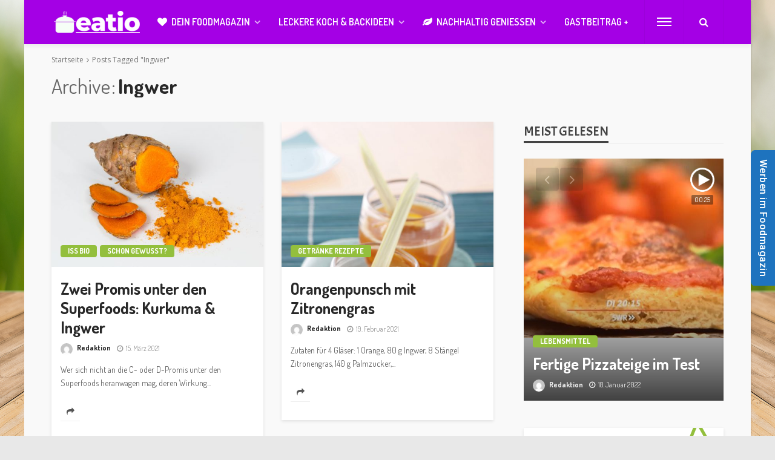

--- FILE ---
content_type: text/html; charset=UTF-8
request_url: https://eatio.de/schlagwort/ingwer/
body_size: 22828
content:
<!DOCTYPE html>
<html lang="de">
<head>
	<meta charset="UTF-8"/>
	<meta http-equiv="X-UA-Compatible" content="IE=edge">
	<meta name="viewport" content="width=device-width, initial-scale=1.0">
	<link rel="profile" href="https://gmpg.org/xfn/11"/>
	<link rel="pingback" href="https://eatio.de/xmlrpc.php"/>
	<script type="application/javascript">var bingo_ruby_ajax_url = "https://eatio.de/wp-admin/admin-ajax.php"</script><meta name='robots' content='index, follow, max-image-preview:large, max-snippet:-1, max-video-preview:-1' />

	<!-- This site is optimized with the Yoast SEO plugin v19.1 - https://yoast.com/wordpress/plugins/seo/ -->
	<title>Ingwer Archive - Eatio - Das Foodmagazin</title>
	<link rel="canonical" href="https://eatio.de/schlagwort/ingwer/" />
	<meta property="og:locale" content="de_DE" />
	<meta property="og:type" content="article" />
	<meta property="og:title" content="Ingwer Archive - Eatio - Das Foodmagazin" />
	<meta property="og:url" content="https://eatio.de/schlagwort/ingwer/" />
	<meta property="og:site_name" content="Eatio - Das Foodmagazin" />
	<meta name="twitter:card" content="summary_large_image" />
	<meta name="twitter:site" content="@eatiomagazin" />
	<script type="application/ld+json" class="yoast-schema-graph">{"@context":"https://schema.org","@graph":[{"@type":"Organization","@id":"https://eatio.de/#organization","name":"eatio magazin","url":"https://eatio.de/","sameAs":["https://www.instagram.com/eatiomagazin","https://www.facebook.com/eatiomagazin","https://twitter.com/eatiomagazin"],"logo":{"@type":"ImageObject","inLanguage":"de","@id":"https://eatio.de/#/schema/logo/image/","url":"https://eatio.de/wp-content/uploads/2021/12/eati-foodmagazin.png","contentUrl":"https://eatio.de/wp-content/uploads/2021/12/eati-foodmagazin.png","width":300,"height":99,"caption":"eatio magazin"},"image":{"@id":"https://eatio.de/#/schema/logo/image/"}},{"@type":"WebSite","@id":"https://eatio.de/#website","url":"https://eatio.de/","name":"Eatio - Das Foodmagazin","description":"Dein Foodmagazin mit interessanten Beiträgen zu Essen und Trinken.","publisher":{"@id":"https://eatio.de/#organization"},"potentialAction":[{"@type":"SearchAction","target":{"@type":"EntryPoint","urlTemplate":"https://eatio.de/?s={search_term_string}"},"query-input":"required name=search_term_string"}],"inLanguage":"de"},{"@type":"CollectionPage","@id":"https://eatio.de/schlagwort/ingwer/#webpage","url":"https://eatio.de/schlagwort/ingwer/","name":"Ingwer Archive - Eatio - Das Foodmagazin","isPartOf":{"@id":"https://eatio.de/#website"},"breadcrumb":{"@id":"https://eatio.de/schlagwort/ingwer/#breadcrumb"},"inLanguage":"de","potentialAction":[{"@type":"ReadAction","target":["https://eatio.de/schlagwort/ingwer/"]}]},{"@type":"BreadcrumbList","@id":"https://eatio.de/schlagwort/ingwer/#breadcrumb","itemListElement":[{"@type":"ListItem","position":1,"name":"Startseite","item":"https://eatio.de/"},{"@type":"ListItem","position":2,"name":"Ingwer"}]}]}</script>
	<!-- / Yoast SEO plugin. -->


<link rel='dns-prefetch' href='//www.googletagmanager.com' />
<link rel='dns-prefetch' href='//fonts.googleapis.com' />
<link rel='dns-prefetch' href='//s.w.org' />
<link rel='dns-prefetch' href='//pagead2.googlesyndication.com' />
<link rel="alternate" type="application/rss+xml" title="Eatio - Das Foodmagazin &raquo; Feed" href="https://eatio.de/feed/" />
<link rel="alternate" type="application/rss+xml" title="Eatio - Das Foodmagazin &raquo; Kommentar-Feed" href="https://eatio.de/comments/feed/" />
<link rel="alternate" type="application/rss+xml" title="Eatio - Das Foodmagazin &raquo; Ingwer Schlagwort-Feed" href="https://eatio.de/schlagwort/ingwer/feed/" />
<script type="text/javascript">
window._wpemojiSettings = {"baseUrl":"https:\/\/s.w.org\/images\/core\/emoji\/14.0.0\/72x72\/","ext":".png","svgUrl":"https:\/\/s.w.org\/images\/core\/emoji\/14.0.0\/svg\/","svgExt":".svg","source":{"concatemoji":"https:\/\/eatio.de\/wp-includes\/js\/wp-emoji-release.min.js?ver=6.0.11"}};
/*! This file is auto-generated */
!function(e,a,t){var n,r,o,i=a.createElement("canvas"),p=i.getContext&&i.getContext("2d");function s(e,t){var a=String.fromCharCode,e=(p.clearRect(0,0,i.width,i.height),p.fillText(a.apply(this,e),0,0),i.toDataURL());return p.clearRect(0,0,i.width,i.height),p.fillText(a.apply(this,t),0,0),e===i.toDataURL()}function c(e){var t=a.createElement("script");t.src=e,t.defer=t.type="text/javascript",a.getElementsByTagName("head")[0].appendChild(t)}for(o=Array("flag","emoji"),t.supports={everything:!0,everythingExceptFlag:!0},r=0;r<o.length;r++)t.supports[o[r]]=function(e){if(!p||!p.fillText)return!1;switch(p.textBaseline="top",p.font="600 32px Arial",e){case"flag":return s([127987,65039,8205,9895,65039],[127987,65039,8203,9895,65039])?!1:!s([55356,56826,55356,56819],[55356,56826,8203,55356,56819])&&!s([55356,57332,56128,56423,56128,56418,56128,56421,56128,56430,56128,56423,56128,56447],[55356,57332,8203,56128,56423,8203,56128,56418,8203,56128,56421,8203,56128,56430,8203,56128,56423,8203,56128,56447]);case"emoji":return!s([129777,127995,8205,129778,127999],[129777,127995,8203,129778,127999])}return!1}(o[r]),t.supports.everything=t.supports.everything&&t.supports[o[r]],"flag"!==o[r]&&(t.supports.everythingExceptFlag=t.supports.everythingExceptFlag&&t.supports[o[r]]);t.supports.everythingExceptFlag=t.supports.everythingExceptFlag&&!t.supports.flag,t.DOMReady=!1,t.readyCallback=function(){t.DOMReady=!0},t.supports.everything||(n=function(){t.readyCallback()},a.addEventListener?(a.addEventListener("DOMContentLoaded",n,!1),e.addEventListener("load",n,!1)):(e.attachEvent("onload",n),a.attachEvent("onreadystatechange",function(){"complete"===a.readyState&&t.readyCallback()})),(e=t.source||{}).concatemoji?c(e.concatemoji):e.wpemoji&&e.twemoji&&(c(e.twemoji),c(e.wpemoji)))}(window,document,window._wpemojiSettings);
</script>
<style type="text/css">
img.wp-smiley,
img.emoji {
	display: inline !important;
	border: none !important;
	box-shadow: none !important;
	height: 1em !important;
	width: 1em !important;
	margin: 0 0.07em !important;
	vertical-align: -0.1em !important;
	background: none !important;
	padding: 0 !important;
}
</style>
	<link rel='stylesheet' id='validate-engine-css-css'  href='https://eatio.de/wp-content/plugins/wysija-newsletters/css/validationEngine.jquery.css?ver=2.21' type='text/css' media='all' />
<link rel='stylesheet' id='bingo_ruby_plugin_style-css'  href='https://eatio.de/wp-content/plugins/bingo-ruby-core/assets/style.css?ver=3.0' type='text/css' media='all' />
<link rel='stylesheet' id='wp-block-library-css'  href='https://eatio.de/wp-includes/css/dist/block-library/style.min.css?ver=6.0.11' type='text/css' media='all' />
<style id='global-styles-inline-css' type='text/css'>
body{--wp--preset--color--black: #000000;--wp--preset--color--cyan-bluish-gray: #abb8c3;--wp--preset--color--white: #ffffff;--wp--preset--color--pale-pink: #f78da7;--wp--preset--color--vivid-red: #cf2e2e;--wp--preset--color--luminous-vivid-orange: #ff6900;--wp--preset--color--luminous-vivid-amber: #fcb900;--wp--preset--color--light-green-cyan: #7bdcb5;--wp--preset--color--vivid-green-cyan: #00d084;--wp--preset--color--pale-cyan-blue: #8ed1fc;--wp--preset--color--vivid-cyan-blue: #0693e3;--wp--preset--color--vivid-purple: #9b51e0;--wp--preset--gradient--vivid-cyan-blue-to-vivid-purple: linear-gradient(135deg,rgba(6,147,227,1) 0%,rgb(155,81,224) 100%);--wp--preset--gradient--light-green-cyan-to-vivid-green-cyan: linear-gradient(135deg,rgb(122,220,180) 0%,rgb(0,208,130) 100%);--wp--preset--gradient--luminous-vivid-amber-to-luminous-vivid-orange: linear-gradient(135deg,rgba(252,185,0,1) 0%,rgba(255,105,0,1) 100%);--wp--preset--gradient--luminous-vivid-orange-to-vivid-red: linear-gradient(135deg,rgba(255,105,0,1) 0%,rgb(207,46,46) 100%);--wp--preset--gradient--very-light-gray-to-cyan-bluish-gray: linear-gradient(135deg,rgb(238,238,238) 0%,rgb(169,184,195) 100%);--wp--preset--gradient--cool-to-warm-spectrum: linear-gradient(135deg,rgb(74,234,220) 0%,rgb(151,120,209) 20%,rgb(207,42,186) 40%,rgb(238,44,130) 60%,rgb(251,105,98) 80%,rgb(254,248,76) 100%);--wp--preset--gradient--blush-light-purple: linear-gradient(135deg,rgb(255,206,236) 0%,rgb(152,150,240) 100%);--wp--preset--gradient--blush-bordeaux: linear-gradient(135deg,rgb(254,205,165) 0%,rgb(254,45,45) 50%,rgb(107,0,62) 100%);--wp--preset--gradient--luminous-dusk: linear-gradient(135deg,rgb(255,203,112) 0%,rgb(199,81,192) 50%,rgb(65,88,208) 100%);--wp--preset--gradient--pale-ocean: linear-gradient(135deg,rgb(255,245,203) 0%,rgb(182,227,212) 50%,rgb(51,167,181) 100%);--wp--preset--gradient--electric-grass: linear-gradient(135deg,rgb(202,248,128) 0%,rgb(113,206,126) 100%);--wp--preset--gradient--midnight: linear-gradient(135deg,rgb(2,3,129) 0%,rgb(40,116,252) 100%);--wp--preset--duotone--dark-grayscale: url('#wp-duotone-dark-grayscale');--wp--preset--duotone--grayscale: url('#wp-duotone-grayscale');--wp--preset--duotone--purple-yellow: url('#wp-duotone-purple-yellow');--wp--preset--duotone--blue-red: url('#wp-duotone-blue-red');--wp--preset--duotone--midnight: url('#wp-duotone-midnight');--wp--preset--duotone--magenta-yellow: url('#wp-duotone-magenta-yellow');--wp--preset--duotone--purple-green: url('#wp-duotone-purple-green');--wp--preset--duotone--blue-orange: url('#wp-duotone-blue-orange');--wp--preset--font-size--small: 13px;--wp--preset--font-size--medium: 20px;--wp--preset--font-size--large: 36px;--wp--preset--font-size--x-large: 42px;}.has-black-color{color: var(--wp--preset--color--black) !important;}.has-cyan-bluish-gray-color{color: var(--wp--preset--color--cyan-bluish-gray) !important;}.has-white-color{color: var(--wp--preset--color--white) !important;}.has-pale-pink-color{color: var(--wp--preset--color--pale-pink) !important;}.has-vivid-red-color{color: var(--wp--preset--color--vivid-red) !important;}.has-luminous-vivid-orange-color{color: var(--wp--preset--color--luminous-vivid-orange) !important;}.has-luminous-vivid-amber-color{color: var(--wp--preset--color--luminous-vivid-amber) !important;}.has-light-green-cyan-color{color: var(--wp--preset--color--light-green-cyan) !important;}.has-vivid-green-cyan-color{color: var(--wp--preset--color--vivid-green-cyan) !important;}.has-pale-cyan-blue-color{color: var(--wp--preset--color--pale-cyan-blue) !important;}.has-vivid-cyan-blue-color{color: var(--wp--preset--color--vivid-cyan-blue) !important;}.has-vivid-purple-color{color: var(--wp--preset--color--vivid-purple) !important;}.has-black-background-color{background-color: var(--wp--preset--color--black) !important;}.has-cyan-bluish-gray-background-color{background-color: var(--wp--preset--color--cyan-bluish-gray) !important;}.has-white-background-color{background-color: var(--wp--preset--color--white) !important;}.has-pale-pink-background-color{background-color: var(--wp--preset--color--pale-pink) !important;}.has-vivid-red-background-color{background-color: var(--wp--preset--color--vivid-red) !important;}.has-luminous-vivid-orange-background-color{background-color: var(--wp--preset--color--luminous-vivid-orange) !important;}.has-luminous-vivid-amber-background-color{background-color: var(--wp--preset--color--luminous-vivid-amber) !important;}.has-light-green-cyan-background-color{background-color: var(--wp--preset--color--light-green-cyan) !important;}.has-vivid-green-cyan-background-color{background-color: var(--wp--preset--color--vivid-green-cyan) !important;}.has-pale-cyan-blue-background-color{background-color: var(--wp--preset--color--pale-cyan-blue) !important;}.has-vivid-cyan-blue-background-color{background-color: var(--wp--preset--color--vivid-cyan-blue) !important;}.has-vivid-purple-background-color{background-color: var(--wp--preset--color--vivid-purple) !important;}.has-black-border-color{border-color: var(--wp--preset--color--black) !important;}.has-cyan-bluish-gray-border-color{border-color: var(--wp--preset--color--cyan-bluish-gray) !important;}.has-white-border-color{border-color: var(--wp--preset--color--white) !important;}.has-pale-pink-border-color{border-color: var(--wp--preset--color--pale-pink) !important;}.has-vivid-red-border-color{border-color: var(--wp--preset--color--vivid-red) !important;}.has-luminous-vivid-orange-border-color{border-color: var(--wp--preset--color--luminous-vivid-orange) !important;}.has-luminous-vivid-amber-border-color{border-color: var(--wp--preset--color--luminous-vivid-amber) !important;}.has-light-green-cyan-border-color{border-color: var(--wp--preset--color--light-green-cyan) !important;}.has-vivid-green-cyan-border-color{border-color: var(--wp--preset--color--vivid-green-cyan) !important;}.has-pale-cyan-blue-border-color{border-color: var(--wp--preset--color--pale-cyan-blue) !important;}.has-vivid-cyan-blue-border-color{border-color: var(--wp--preset--color--vivid-cyan-blue) !important;}.has-vivid-purple-border-color{border-color: var(--wp--preset--color--vivid-purple) !important;}.has-vivid-cyan-blue-to-vivid-purple-gradient-background{background: var(--wp--preset--gradient--vivid-cyan-blue-to-vivid-purple) !important;}.has-light-green-cyan-to-vivid-green-cyan-gradient-background{background: var(--wp--preset--gradient--light-green-cyan-to-vivid-green-cyan) !important;}.has-luminous-vivid-amber-to-luminous-vivid-orange-gradient-background{background: var(--wp--preset--gradient--luminous-vivid-amber-to-luminous-vivid-orange) !important;}.has-luminous-vivid-orange-to-vivid-red-gradient-background{background: var(--wp--preset--gradient--luminous-vivid-orange-to-vivid-red) !important;}.has-very-light-gray-to-cyan-bluish-gray-gradient-background{background: var(--wp--preset--gradient--very-light-gray-to-cyan-bluish-gray) !important;}.has-cool-to-warm-spectrum-gradient-background{background: var(--wp--preset--gradient--cool-to-warm-spectrum) !important;}.has-blush-light-purple-gradient-background{background: var(--wp--preset--gradient--blush-light-purple) !important;}.has-blush-bordeaux-gradient-background{background: var(--wp--preset--gradient--blush-bordeaux) !important;}.has-luminous-dusk-gradient-background{background: var(--wp--preset--gradient--luminous-dusk) !important;}.has-pale-ocean-gradient-background{background: var(--wp--preset--gradient--pale-ocean) !important;}.has-electric-grass-gradient-background{background: var(--wp--preset--gradient--electric-grass) !important;}.has-midnight-gradient-background{background: var(--wp--preset--gradient--midnight) !important;}.has-small-font-size{font-size: var(--wp--preset--font-size--small) !important;}.has-medium-font-size{font-size: var(--wp--preset--font-size--medium) !important;}.has-large-font-size{font-size: var(--wp--preset--font-size--large) !important;}.has-x-large-font-size{font-size: var(--wp--preset--font-size--x-large) !important;}
</style>
<link rel='stylesheet' id='est-frontend-css-css'  href='https://eatio.de/wp-content/plugins/easy-side-tab-cta/css/frontend/est-frontend.css?ver=1.0.9' type='text/css' media='all' />
<link rel='stylesheet' id='est-frontend-scrollbar-css-css'  href='https://eatio.de/wp-content/plugins/easy-side-tab-cta/css/jquery.mCustomScrollbar.css?ver=1.0.9' type='text/css' media='all' />
<link rel='stylesheet' id='vfb-pro-css'  href='https://eatio.de/wp-content/plugins/vfb-pro/public/assets/css/vfb-style.min.css?ver=2019.05.10' type='text/css' media='all' />
<link rel='stylesheet' id='vfbp-display-entries-css'  href='https://eatio.de/wp-content/plugins/vfbp-display-entries/public/assets/css/vfb-display-entries.min.css?ver=2018.05.24' type='text/css' media='all' />
<link rel='stylesheet' id='vfbp-payments-css'  href='https://eatio.de/wp-content/plugins/vfbp-payments/public/assets/css/vfb-payments.min.css?ver=2015.01.16' type='text/css' media='all' />
<link rel='stylesheet' id='bootstrap-css'  href='https://eatio.de/wp-content/themes/bingo/assets/external/bootstrap.css?ver=v3.3.1' type='text/css' media='all' />
<link rel='stylesheet' id='font-awesome-css'  href='https://eatio.de/wp-content/themes/bingo/assets/external/font-awesome.css?ver=v4.7.0' type='text/css' media='all' />
<link rel='stylesheet' id='bingo_ruby_style_miscellaneous-css'  href='https://eatio.de/wp-content/themes/bingo/assets/external/miscellaneous.css?ver=3.0' type='text/css' media='all' />
<link rel='stylesheet' id='bingo_ruby_style_main-css'  href='https://eatio.de/wp-content/themes/bingo/assets/css/theme-style.css?ver=3.0' type='text/css' media='all' />
<link rel='stylesheet' id='bingo_ruby_style_responsive-css'  href='https://eatio.de/wp-content/themes/bingo/assets/css/theme-responsive.css?ver=3.0' type='text/css' media='all' />
<link rel='stylesheet' id='bingo_ruby_style_default-css'  href='https://eatio.de/wp-content/themes/bingo/style.css?ver=3.0' type='text/css' media='all' />
<style id='bingo_ruby_style_default-inline-css' type='text/css'>
input[type="button"]:hover, button:hover, .header-search-not-found, .breaking-news-title span, .breaking-news-title .mobile-headline,.post-title a:hover, .post-title a:focus, .comment-title h3, h3.comment-reply-title, .comment-list .edit-link, .single-nav a:hover, .single-nav a:focus,.subscribe-icon-mail i, .flickr-btn-wrap a, .twitter-content a, .entry del, .entry blockquote p, .entry a:not(button),.entry p a, .comment-list .comment-content blockquote p, .author-content-wrap .author-title a:hover, .author-description a, #wp-calendar #today{ color: #93bf3d;}.page-numbers.current, a.page-numbers:hover, a.page-numbers:focus, .topbar-subscribe-button a span, .topbar-style-2 .topbar-subscribe-button a span:hover,.post-editor:hover, .cat-info-el, .comment-list .comment-reply-link, .single-nav a:hover .ruby-nav-icon, .single-nav a:focus .ruby-nav-icon, input[type="button"].ninja-forms-field,.page-search-form .search-submit input[type="submit"], .post-widget-inner .post-counter, .widget_search .search-submit input[type="submit"], .single-page-links .pagination-num > span,.single-page-links .pagination-num > a:hover > span, .subscribe-form-wrap .mc4wp-form-fields input[type="submit"], .widget-social-link-info a i, #ruby-back-top i, .entry ul li:before,.ruby-trigger .icon-wrap, .ruby-trigger .icon-wrap:before, .ruby-trigger .icon-wrap:after, .subscribe-layout-3 .subscribe-box .subscribe-form input[type="submit"], .table-link a:before{ background-color: #93bf3d;}.off-canvas-wrap::-webkit-scrollbar-corner, .off-canvas-wrap::-webkit-scrollbar-thumb, .video-playlist-iframe-nav::-webkit-scrollbar-corner, .video-playlist-iframe-nav::-webkit-scrollbar-thumb,.fw-block-v2 .video-playlist-iframe-nav::-webkit-scrollbar-corner, .fw-block-v2 .video-playlist-iframe-nav::-webkit-scrollbar-thumb,.ruby-coll-scroll::-webkit-scrollbar-corner, .ruby-coll-scroll::-webkit-scrollbar-thumb{ background-color: #93bf3d !important;}.page-numbers.current, a.page-numbers:hover, a.page-numbers:focus, .entry blockquote p, .entry blockquote{ border-color: #93bf3d;}.total-caption { font-family :Dosis;}.banner-background-color { background-color: #ffffff; }.navbar-wrap, .navbar-social a, .header-search-popup, .header-search-popup #ruby-search-input { background-color: #a400e5; }.navbar-inner, .header-search-popup .btn, .header-search-popup #ruby-search-input, .logo-mobile-text > * { color: #ffffff; }.show-social .ruby-icon-show, .show-social .ruby-icon-show:before, .show-social .ruby-icon-show:after,.extend-social .ruby-icon-close:before, .extend-social .ruby-icon-close:after,.ruby-trigger .icon-wrap, .ruby-trigger .icon-wrap:before, .ruby-trigger .icon-wrap:after{ background-color: #ffffff; }.show-social .ruby-icon-show, .show-social .ruby-icon-show:before, .show-social .ruby-icon-show:after, .extend-social .ruby-icon-close:before, .extend-social .ruby-icon-close:after{ border-color: #ffffff; }.main-menu-inner > li:hover > a, .main-menu-inner > li:focus > a, .main-menu-inner > .current-menu-item > a { color: #93bf3d; }.main-menu-inner .sub-menu { background-color: #242424; }.main-menu-inner > li.is-mega-menu:hover > a:after, .main-menu-inner > li.is-mega-menu:focus > a:after, .main-menu-inner > li.menu-item-has-children:hover > a:after, .main-menu-inner > li.menu-item-has-children:focus > a:after{ border-bottom-color: #242424; }.main-menu-inner > li.is-mega-menu:hover > a:before, .main-menu-inner > li.is-mega-menu:focus > a:before, .main-menu-inner > li.menu-item-has-children:hover > a:before, .main-menu-inner > li.menu-item-has-children:focus > a:before { border-bottom-color: #242424; }.main-menu-inner .sub-menu, .mega-category-menu .post-title,.mega-category-menu .post-meta-info, .mega-category-menu .post-meta-info .vcard { color: #ffffff; }.main-menu-inner .sub-menu.is-sub-default a:hover, .main-menu-inner .sub-menu .current-menu-item > a { color: #93bf3d; }.footer-copyright-wrap p { color: #aaaaaa; }.footer-copyright-wrap { background-color: #ffffff; }.post-excerpt{ font-size :14px;}
</style>
<link rel='stylesheet' id='borlabs-cookie-css'  href='https://eatio.de/wp-content/cache/borlabs-cookie/borlabs-cookie_1_de.css?ver=2.2.45-30' type='text/css' media='all' />
<link rel='stylesheet' id='redux-google-fonts-bingo_ruby_theme_options-css'  href='https://fonts.googleapis.com/css?family=Dosis%3A200%2C300%2C400%2C500%2C600%2C700%2C800%7CAcme%3A400%7COpen+Sans%3A400&#038;subset=latin&#038;font-display=swap&#038;ver=1641916948' type='text/css' media='all' />
<script type='text/javascript' src='https://eatio.de/wp-includes/js/jquery/jquery.min.js?ver=3.6.0' id='jquery-core-js'></script>
<script type='text/javascript' src='https://eatio.de/wp-includes/js/jquery/jquery-migrate.min.js?ver=3.3.2' id='jquery-migrate-js'></script>
<script type='text/javascript' src='https://eatio.de/wp-content/plugins/easy-side-tab-cta/js/frontend/est-frontend.js?ver=1.0.9' id='est-frontend-js-js'></script>
<script type='text/javascript' src='https://eatio.de/wp-content/plugins/easy-side-tab-cta/js/jquery.mCustomScrollbar.concat.min.js?ver=1.0.9' id='est-frontend-scrollbar-js-js'></script>
<!--[if lt IE 9]>
<script type='text/javascript' src='https://eatio.de/wp-content/themes/bingo/assets/external/html5.min.js?ver=3.7.3' id='html5-js'></script>
<![endif]-->

<!-- Von Site Kit hinzugefügtes Google-Analytics-Snippet -->
<script type='text/javascript' src='https://www.googletagmanager.com/gtag/js?id=UA-195234402-1' id='google_gtagjs-js' async></script>
<script type='text/javascript' id='google_gtagjs-js-after'>
window.dataLayer = window.dataLayer || [];function gtag(){dataLayer.push(arguments);}
gtag('set', 'linker', {"domains":["eatio.de"]} );
gtag("js", new Date());
gtag("set", "developer_id.dZTNiMT", true);
gtag("config", "UA-195234402-1", {"anonymize_ip":true});
</script>

<!-- Ende des von Site Kit hinzugefügten Google-Analytics-Snippets -->
<link rel="https://api.w.org/" href="https://eatio.de/wp-json/" /><link rel="alternate" type="application/json" href="https://eatio.de/wp-json/wp/v2/tags/158" /><link rel="EditURI" type="application/rsd+xml" title="RSD" href="https://eatio.de/xmlrpc.php?rsd" />
<link rel="wlwmanifest" type="application/wlwmanifest+xml" href="https://eatio.de/wp-includes/wlwmanifest.xml" /> 
<meta name="generator" content="WordPress 6.0.11" />
<meta name="generator" content="Site Kit by Google 1.75.0" />
<!-- Von Site Kit hinzugefügtes Google-AdSense-Snippet -->
<meta name="google-adsense-platform-account" content="ca-host-pub-2644536267352236">
<meta name="google-adsense-platform-domain" content="sitekit.withgoogle.com">
<!-- Ende des von Site Kit hinzugefügten Google-AdSense-Snippets -->

<!-- Von Site Kit hinzugefügtes Google-AdSense-Snippet -->
<script async="async" src="https://pagead2.googlesyndication.com/pagead/js/adsbygoogle.js?client=ca-pub-2904483784537890" crossorigin="anonymous" type="text/javascript"></script>

<!-- Ende des von Site Kit hinzugefügten Google-AdSense-Snippets -->

<!-- Von Site Kit hinzugefügtes Google-Tag-Manager-Snippet -->
<script type="text/javascript">
			( function( w, d, s, l, i ) {
				w[l] = w[l] || [];
				w[l].push( {'gtm.start': new Date().getTime(), event: 'gtm.js'} );
				var f = d.getElementsByTagName( s )[0],
					j = d.createElement( s ), dl = l != 'dataLayer' ? '&l=' + l : '';
				j.async = true;
				j.src = 'https://www.googletagmanager.com/gtm.js?id=' + i + dl;
				f.parentNode.insertBefore( j, f );
			} )( window, document, 'script', 'dataLayer', 'GTM-KPX4QLT' );
			
</script>

<!-- Ende des von Site Kit hinzugefügten Google-Tag-Manager-Snippets -->
<link rel="icon" href="https://eatio.de/wp-content/uploads/2021/07/cropped-e-32x32.png" sizes="32x32" />
<link rel="icon" href="https://eatio.de/wp-content/uploads/2021/07/cropped-e-192x192.png" sizes="192x192" />
<link rel="apple-touch-icon" href="https://eatio.de/wp-content/uploads/2021/07/cropped-e-180x180.png" />
<meta name="msapplication-TileImage" content="https://eatio.de/wp-content/uploads/2021/07/cropped-e-270x270.png" />
<style type="text/css" title="dynamic-css" class="options-output">body{background-color:#e8e8e8;background-repeat:no-repeat;background-size:cover;background-attachment:fixed;background-position:center center;background-image:url('https://eatio.de/wp-content/uploads/2022/01/bg2.png');}.footer-inner{background-color:#ededed;background-repeat:no-repeat;background-size:cover;background-attachment:fixed;background-position:center center;}.topbar-wrap{font-family:Dosis;text-transform:capitalize;font-weight:400;font-style:normal;font-size:13px;}.main-menu-inner,.off-canvas-nav-inner{font-family:Dosis;text-transform:uppercase;letter-spacing:0px;font-weight:600;font-style:normal;font-size:16px;}.main-menu-inner .sub-menu,.off-canvas-nav-inner .sub-menu{font-family:Dosis;text-transform:capitalize;letter-spacing:0px;font-weight:400;font-style:normal;font-size:14px;}.logo-wrap.is-logo-text .logo-text h1{font-family:Dosis;text-transform:capitalize;letter-spacing:0px;font-weight:700;font-style:normal;color:#ffffff;font-size:40px;}.logo-mobile-text span{font-family:Dosis;text-transform:capitalize;letter-spacing:0px;font-weight:700;font-style:normal;color:#ffffff;font-size:32px;}body, p{font-family:Dosis;line-height:24px;font-weight:400;font-style:normal;color:#282828;font-size:16px;}.post-title.is-size-1{font-family:Dosis;letter-spacing:0px;font-weight:700;font-style:normal;color:#282828;font-size:38px;}.post-title.is-size-2{font-family:Dosis;letter-spacing:0px;font-weight:700;font-style:normal;color:#282828;font-size:32px;}.post-title.is-size-3{font-family:Dosis;letter-spacing:0px;font-weight:700;font-style:normal;color:#282828;font-size:26px;}.post-title.is-size-4{font-family:Dosis;letter-spacing:0px;font-weight:700;font-style:normal;color:#282828;font-size:24px;}.post-title.is-size-5{font-family:Dosis;letter-spacing:0px;font-weight:700;font-style:normal;color:#282828;font-size:16px;}.post-title.is-size-6{font-family:Dosis;letter-spacing:0px;font-weight:400;font-style:normal;color:#282828;font-size:14px;}h1,h2,h3,h4,h5,h6{font-family:Dosis;text-transform:none;font-weight:700;font-style:normal;}.post-meta-info,.single-post-top,.counter-element{font-family:Dosis;letter-spacing:0px;font-weight:400;font-style:normal;color:#999;font-size:12px;}.post-cat-info{font-family:Dosis;text-transform:uppercase;letter-spacing:0px;font-weight:700;font-style:normal;font-size:12px;}.block-header-wrap{font-family:Acme;text-transform:uppercase;font-weight:400;font-style:normal;font-size:26px;}.block-ajax-filter-wrap{font-family:Acme;text-transform:uppercase;font-weight:400;font-style:normal;font-size:12px;}.widget-title{font-family:Acme;text-transform:uppercase;font-weight:400;font-style:normal;font-size:22px;}.breadcrumb-wrap{font-family:"Open Sans";text-transform:none;font-weight:400;font-style:normal;color:#777777;font-size:12px;}</style></head>
<body data-rsssl=1 class="archive tag tag-ingwer tag-158 ruby-body is-boxed is-site-bg is-navbar-sticky is-smart-sticky is-site-smooth-display"  itemscope  itemtype="https://schema.org/WebPage" >
		<!-- Von Site Kit hinzugefügtes Google-Tag-Manager-(noscript)-Snippet -->
		<noscript>
			<iframe src="https://www.googletagmanager.com/ns.html?id=GTM-KPX4QLT" height="0" width="0" style="display:none;visibility:hidden"></iframe>
		</noscript>
		<!-- Ende des von Site Kit hinzugefügten Google-Tag-Manager-(noscript)-Snippets -->
		<svg xmlns="http://www.w3.org/2000/svg" viewBox="0 0 0 0" width="0" height="0" focusable="false" role="none" style="visibility: hidden; position: absolute; left: -9999px; overflow: hidden;" ><defs><filter id="wp-duotone-dark-grayscale"><feColorMatrix color-interpolation-filters="sRGB" type="matrix" values=" .299 .587 .114 0 0 .299 .587 .114 0 0 .299 .587 .114 0 0 .299 .587 .114 0 0 " /><feComponentTransfer color-interpolation-filters="sRGB" ><feFuncR type="table" tableValues="0 0.49803921568627" /><feFuncG type="table" tableValues="0 0.49803921568627" /><feFuncB type="table" tableValues="0 0.49803921568627" /><feFuncA type="table" tableValues="1 1" /></feComponentTransfer><feComposite in2="SourceGraphic" operator="in" /></filter></defs></svg><svg xmlns="http://www.w3.org/2000/svg" viewBox="0 0 0 0" width="0" height="0" focusable="false" role="none" style="visibility: hidden; position: absolute; left: -9999px; overflow: hidden;" ><defs><filter id="wp-duotone-grayscale"><feColorMatrix color-interpolation-filters="sRGB" type="matrix" values=" .299 .587 .114 0 0 .299 .587 .114 0 0 .299 .587 .114 0 0 .299 .587 .114 0 0 " /><feComponentTransfer color-interpolation-filters="sRGB" ><feFuncR type="table" tableValues="0 1" /><feFuncG type="table" tableValues="0 1" /><feFuncB type="table" tableValues="0 1" /><feFuncA type="table" tableValues="1 1" /></feComponentTransfer><feComposite in2="SourceGraphic" operator="in" /></filter></defs></svg><svg xmlns="http://www.w3.org/2000/svg" viewBox="0 0 0 0" width="0" height="0" focusable="false" role="none" style="visibility: hidden; position: absolute; left: -9999px; overflow: hidden;" ><defs><filter id="wp-duotone-purple-yellow"><feColorMatrix color-interpolation-filters="sRGB" type="matrix" values=" .299 .587 .114 0 0 .299 .587 .114 0 0 .299 .587 .114 0 0 .299 .587 .114 0 0 " /><feComponentTransfer color-interpolation-filters="sRGB" ><feFuncR type="table" tableValues="0.54901960784314 0.98823529411765" /><feFuncG type="table" tableValues="0 1" /><feFuncB type="table" tableValues="0.71764705882353 0.25490196078431" /><feFuncA type="table" tableValues="1 1" /></feComponentTransfer><feComposite in2="SourceGraphic" operator="in" /></filter></defs></svg><svg xmlns="http://www.w3.org/2000/svg" viewBox="0 0 0 0" width="0" height="0" focusable="false" role="none" style="visibility: hidden; position: absolute; left: -9999px; overflow: hidden;" ><defs><filter id="wp-duotone-blue-red"><feColorMatrix color-interpolation-filters="sRGB" type="matrix" values=" .299 .587 .114 0 0 .299 .587 .114 0 0 .299 .587 .114 0 0 .299 .587 .114 0 0 " /><feComponentTransfer color-interpolation-filters="sRGB" ><feFuncR type="table" tableValues="0 1" /><feFuncG type="table" tableValues="0 0.27843137254902" /><feFuncB type="table" tableValues="0.5921568627451 0.27843137254902" /><feFuncA type="table" tableValues="1 1" /></feComponentTransfer><feComposite in2="SourceGraphic" operator="in" /></filter></defs></svg><svg xmlns="http://www.w3.org/2000/svg" viewBox="0 0 0 0" width="0" height="0" focusable="false" role="none" style="visibility: hidden; position: absolute; left: -9999px; overflow: hidden;" ><defs><filter id="wp-duotone-midnight"><feColorMatrix color-interpolation-filters="sRGB" type="matrix" values=" .299 .587 .114 0 0 .299 .587 .114 0 0 .299 .587 .114 0 0 .299 .587 .114 0 0 " /><feComponentTransfer color-interpolation-filters="sRGB" ><feFuncR type="table" tableValues="0 0" /><feFuncG type="table" tableValues="0 0.64705882352941" /><feFuncB type="table" tableValues="0 1" /><feFuncA type="table" tableValues="1 1" /></feComponentTransfer><feComposite in2="SourceGraphic" operator="in" /></filter></defs></svg><svg xmlns="http://www.w3.org/2000/svg" viewBox="0 0 0 0" width="0" height="0" focusable="false" role="none" style="visibility: hidden; position: absolute; left: -9999px; overflow: hidden;" ><defs><filter id="wp-duotone-magenta-yellow"><feColorMatrix color-interpolation-filters="sRGB" type="matrix" values=" .299 .587 .114 0 0 .299 .587 .114 0 0 .299 .587 .114 0 0 .299 .587 .114 0 0 " /><feComponentTransfer color-interpolation-filters="sRGB" ><feFuncR type="table" tableValues="0.78039215686275 1" /><feFuncG type="table" tableValues="0 0.94901960784314" /><feFuncB type="table" tableValues="0.35294117647059 0.47058823529412" /><feFuncA type="table" tableValues="1 1" /></feComponentTransfer><feComposite in2="SourceGraphic" operator="in" /></filter></defs></svg><svg xmlns="http://www.w3.org/2000/svg" viewBox="0 0 0 0" width="0" height="0" focusable="false" role="none" style="visibility: hidden; position: absolute; left: -9999px; overflow: hidden;" ><defs><filter id="wp-duotone-purple-green"><feColorMatrix color-interpolation-filters="sRGB" type="matrix" values=" .299 .587 .114 0 0 .299 .587 .114 0 0 .299 .587 .114 0 0 .299 .587 .114 0 0 " /><feComponentTransfer color-interpolation-filters="sRGB" ><feFuncR type="table" tableValues="0.65098039215686 0.40392156862745" /><feFuncG type="table" tableValues="0 1" /><feFuncB type="table" tableValues="0.44705882352941 0.4" /><feFuncA type="table" tableValues="1 1" /></feComponentTransfer><feComposite in2="SourceGraphic" operator="in" /></filter></defs></svg><svg xmlns="http://www.w3.org/2000/svg" viewBox="0 0 0 0" width="0" height="0" focusable="false" role="none" style="visibility: hidden; position: absolute; left: -9999px; overflow: hidden;" ><defs><filter id="wp-duotone-blue-orange"><feColorMatrix color-interpolation-filters="sRGB" type="matrix" values=" .299 .587 .114 0 0 .299 .587 .114 0 0 .299 .587 .114 0 0 .299 .587 .114 0 0 " /><feComponentTransfer color-interpolation-filters="sRGB" ><feFuncR type="table" tableValues="0.098039215686275 1" /><feFuncG type="table" tableValues="0 0.66274509803922" /><feFuncB type="table" tableValues="0.84705882352941 0.41960784313725" /><feFuncA type="table" tableValues="1 1" /></feComponentTransfer><feComposite in2="SourceGraphic" operator="in" /></filter></defs></svg><div class="off-canvas-wrap is-dark-text">
	<div class="off-canvas-inner">
		<a href="#" id="ruby-off-canvas-close-btn"><i class="ruby-close-btn" aria-hidden="true"></i></a>
		<nav id="ruby-offcanvas-navigation" class="off-canvas-nav-wrap">
			<div class="menu-menue-container"><ul id="offcanvas-nav" class="off-canvas-nav-inner"><li id="menu-item-2744" class="menu-item menu-item-type-post_type menu-item-object-page menu-item-2744"><a href="https://eatio.de/home-foodies/">Startseite</a></li>
<li id="menu-item-2813" class="menu-item menu-item-type-post_type menu-item-object-page menu-item-2813"><a href="https://eatio.de/nutzungsbedingungen/">Nutzungsbedingungen für eine Gastbeitrag Publikation</a></li>
<li id="menu-item-2814" class="menu-item menu-item-type-post_type menu-item-object-page menu-item-2814"><a href="https://eatio.de/gastbeitrag-schreiben/">Gastbeitrag schreiben</a></li>
<li id="menu-item-2745" class="menu-item menu-item-type-post_type menu-item-object-page menu-item-2745"><a href="https://eatio.de/datenschutzerklaerung/">Datenschutzerklärung</a></li>
<li id="menu-item-2746" class="menu-item menu-item-type-post_type menu-item-object-page menu-item-2746"><a href="https://eatio.de/impressum/">Impressum</a></li>
<li id="menu-item-2819" class="menu-item menu-item-type-post_type menu-item-object-page menu-item-2819"><a href="https://eatio.de/werben-auf-eatio-de/">Werben auf Eatio.de</a></li>
</ul></div>		</nav>
												<div class="off-canvas-social-wrap">
					<a class="icon-facebook icon-social" title="facebook" href="https://facebook.com/eatiomagazin/" target="_blank"><i class="fa fa-facebook" aria-hidden="true"></i></a><a class="icon-rss icon-social" title="rss" href="https://eatio.de/feed" target="_blank"><i class="fa fa-rss" aria-hidden="true"></i></a>				</div>
										<div class="off-canvas-widget-section-wrap canvas-sidebar-wrap">
				<div class="canvas-sidebar-inner">
					<section id="media_image-6" class="widget widget_media_image"><div class="widget-title block-title"><h3>Jobbörse besuchen&#8230;</h3></div><a href="https://hoga.work"><img width="180" height="180" src="https://eatio.de/wp-content/uploads/2022/01/facebook.png" class="image wp-image-2784  attachment-full size-full" alt="" loading="lazy" style="max-width: 100%; height: auto;" srcset="https://eatio.de/wp-content/uploads/2022/01/facebook.png 180w, https://eatio.de/wp-content/uploads/2022/01/facebook-150x150.png 150w" sizes="(max-width: 180px) 100vw, 180px" /></a></section>				</div>
			</div>
			</div>
</div><div id="ruby-site" class="site-outer">
	<div class="header-wrap header-style-3">
	<div class="header-inner">
				<div class="navbar-outer clearfix">
			<div class="navbar-wrap">
				<div class="ruby-container">
					<div class="navbar-inner container-inner clearfix">
						<div class="navbar-left">
							<div class="logo-wrap is-logo-image"  itemscope  itemtype="https://schema.org/Organization" >
	<div class="logo-inner">
						<a href="https://eatio.de/" class="logo" title="Eatio Foodmagazin">
                <img height="90" width="300" src="https://eatio.de/wp-content/uploads/2021/12/eatio-foodmagazin.png" srcset="https://eatio.de/wp-content/uploads/2021/12/eatio-foodmagazin.png 1x, https://eatio.de/wp-content/uploads/2021/12/eatio-foodmagazin.png 2x" alt="https://eatio.de" style="max-height: 85px;">
			</a>
						</div><!--  logo inner -->
    </div>
							<nav id="ruby-main-menu" class="main-menu-wrap">
    <div class="menu-navi-container"><ul id="main-nav" class="main-menu-inner"  itemscope  itemtype="https://schema.org/SiteNavigationElement" ><li id="menu-item-2350" class="menu-item menu-item-type-taxonomy menu-item-object-category menu-item-2350 is-category-316 is-cat-mega-menu is-mega-menu" itemprop="name"><a href="https://eatio.de/kategorie/foodmagazin/" itemprop="url"><i class="fa fa-heart" aria-hidden="true"></i>Dein Foodmagazin</a><div class="mega-category-menu mega-menu-wrap sub-menu"><div class="mega-category-menu-inner"><div id="ruby_mega_2350" class="ruby-block-wrap block-mega-menu is-light-text is-ajax-pagination is-wrapper" data-block_id= ruby_mega_2350 data-block_name= bingo_ruby_mega_block_cat data-posts_per_page= 5 data-block_page_max= 24 data-block_page_current= 1 data-category_id= 316 data-orderby= date_post ><div class="ruby-block-inner ruby-container"><div class="block-content-wrap"><div class="block-content-inner row"><div class="post-outer ruby-col-5"><article class="post-wrap post-grid-m2"><div class="post-header"><div class="post-thumb-outer ruby-animated-image ruby-fade"><div class=" post-thumb is-image"><a href="https://eatio.de/winterliche-gemuesestars-in-den-betriebsrestaurants-der-wisag-catering/" title="Winterliche „Gemüsestars“ in den Betriebsrestaurants der WISAG Catering" rel="bookmark"><span class="thumbnail-resize"><span class="thumbnail-image"><img width="540" height="370" src="https://eatio.de/wp-content/uploads/2022/01/WISAG_Wintergemuese_Bild-1-540x370.jpg" class="attachment-bingo_ruby_crop_540x370 size-bingo_ruby_crop_540x370 wp-post-image" alt="Wisag" loading="lazy" /></span></span><!-- thumbnail resize--></a></div><!-- post thumbnail--><div class="post-cat-info clearfix is-absolute is-light-text"><a class="cat-info-el cat-info-id-545" href="https://eatio.de/kategorie/foodmagazin/essen-trinken/catering/" title="Catering">Catering</a></div><!-- post cat info--></div></div><!-- post header--><div class="post-body"><h2 class="post-title entry-title is-size-5"><a class="post-title-link" href="https://eatio.de/winterliche-gemuesestars-in-den-betriebsrestaurants-der-wisag-catering/" rel="bookmark" title="Winterliche „Gemüsestars“ in den Betriebsrestaurants der WISAG Catering">Winterliche „Gemüsestars“ in den Betriebsrestaurants der WISAG Catering</a></h2><!-- post title--></div><!-- post body--></article></div><div class="post-outer ruby-col-5"><article class="post-wrap post-grid-m2"><div class="post-header"><div class="post-thumb-outer ruby-animated-image ruby-fade"><div class=" post-thumb is-image"><a href="https://eatio.de/kaffeegenuss-ohne-reue-fair-trade-oder-direct-trade/" title="Kaffeegenuss ohne Reue: Fair Trade oder Direct Trade?" rel="bookmark"><span class="thumbnail-resize"><span class="thumbnail-image"><img width="540" height="370" src="https://eatio.de/wp-content/uploads/2022/01/IMG_1621-540x370.jpg" class="attachment-bingo_ruby_crop_540x370 size-bingo_ruby_crop_540x370 wp-post-image" alt="Ernte der Kaffeebohnen" loading="lazy" /></span></span><!-- thumbnail resize--></a></div><!-- post thumbnail--><div class="post-cat-info clearfix is-absolute is-light-text"><a class="cat-info-el cat-info-id-546" href="https://eatio.de/kategorie/foodmagazin/essen-trinken/getraenke/" title="Getränke">Getränke</a></div><!-- post cat info--></div></div><!-- post header--><div class="post-body"><h2 class="post-title entry-title is-size-5"><a class="post-title-link" href="https://eatio.de/kaffeegenuss-ohne-reue-fair-trade-oder-direct-trade/" rel="bookmark" title="Kaffeegenuss ohne Reue: Fair Trade oder Direct Trade?">Kaffeegenuss ohne Reue: Fair Trade oder Direct Trade?</a></h2><!-- post title--></div><!-- post body--></article></div><div class="post-outer ruby-col-5"><article class="post-wrap post-grid-m2"><div class="post-header"><div class="post-thumb-outer ruby-animated-image ruby-fade"><div class=" post-thumb is-image"><a href="https://eatio.de/fertige-pizzateige-im-test/" title="Fertige Pizzateige im Test" rel="bookmark"><span class="thumbnail-resize"><span class="thumbnail-image"><img width="540" height="370" src="https://eatio.de/wp-content/uploads/2022/01/pizzateigtest-540x370.jpg" class="attachment-bingo_ruby_crop_540x370 size-bingo_ruby_crop_540x370 wp-post-image" alt="" loading="lazy" /></span></span><!-- thumbnail resize--></a></div><!-- post thumbnail--><div class="post-cat-info clearfix is-absolute is-light-text"><a class="cat-info-el cat-info-id-547" href="https://eatio.de/kategorie/foodmagazin/essen-trinken/lebensmittel/" title="Lebensmittel">Lebensmittel</a></div><!-- post cat info--><span class="post-format-wrap is-absolute is-top-format"><span class="post-format is-video-format"><span class="post-meta-info-media-duration is-absolute">00:25</span></span></span></div></div><!-- post header--><div class="post-body"><h2 class="post-title entry-title is-size-5"><a class="post-title-link" href="https://eatio.de/fertige-pizzateige-im-test/" rel="bookmark" title="Fertige Pizzateige im Test">Fertige Pizzateige im Test</a></h2><!-- post title--></div><!-- post body--></article></div><div class="post-outer ruby-col-5"><article class="post-wrap post-grid-m2"><div class="post-header"><div class="post-thumb-outer ruby-animated-image ruby-fade"><div class=" post-thumb is-image"><a href="https://eatio.de/lebensmittel-wertschaetzen-kaufland-macht-mit-themenwoche-aufmerksam/" title="Lebensmittel wertschätzen: Kaufland macht mit Themenwoche aufmerksam" rel="bookmark"><span class="thumbnail-resize"><span class="thumbnail-image"><img width="540" height="370" src="https://eatio.de/wp-content/uploads/2022/01/Foodsharing-Kaufland-540x370.jpg" class="attachment-bingo_ruby_crop_540x370 size-bingo_ruby_crop_540x370 wp-post-image" alt="Foodsharing Kaufland" loading="lazy" /></span></span><!-- thumbnail resize--></a></div><!-- post thumbnail--><div class="post-cat-info clearfix is-absolute is-light-text"><a class="cat-info-el cat-info-id-547" href="https://eatio.de/kategorie/foodmagazin/essen-trinken/lebensmittel/" title="Lebensmittel">Lebensmittel</a><a class="cat-info-el cat-info-id-539" href="https://eatio.de/kategorie/foodmagazin/nachhaltig-geniessen/" title="Nachhaltig genießen">Nachhaltig genießen</a></div><!-- post cat info--></div></div><!-- post header--><div class="post-body"><h2 class="post-title entry-title is-size-5"><a class="post-title-link" href="https://eatio.de/lebensmittel-wertschaetzen-kaufland-macht-mit-themenwoche-aufmerksam/" rel="bookmark" title="Lebensmittel wertschätzen: Kaufland macht mit Themenwoche aufmerksam">Lebensmittel wertschätzen: Kaufland macht mit Themenwoche aufmerksam</a></h2><!-- post title--></div><!-- post body--></article></div><div class="post-outer ruby-col-5"><article class="post-wrap post-grid-m2"><div class="post-header"><div class="post-thumb-outer ruby-animated-image ruby-fade"><div class=" post-thumb is-image"><a href="https://eatio.de/till-lindemann-macht-pflanzen-burger-von-likemeat-zum-must-have/" title="Till Lindemann macht Pflanzen-Burger von LikeMeat zum Must-have" rel="bookmark"><span class="thumbnail-resize"><span class="thumbnail-image"><img width="540" height="370" src="https://eatio.de/wp-content/uploads/2022/01/LikeMeat_Veganuary2022_Till-Lindemann-3-540x370.jpg" class="attachment-bingo_ruby_crop_540x370 size-bingo_ruby_crop_540x370 wp-post-image" alt="Bildrechte: LikeMeat GmbH" loading="lazy" /></span></span><!-- thumbnail resize--></a></div><!-- post thumbnail--><div class="post-cat-info clearfix is-absolute is-light-text"><a class="cat-info-el cat-info-id-317" href="https://eatio.de/kategorie/foodmagazin/essen-trinken/" title="Essen &amp; Trinken">Essen &amp; Trinken</a></div><!-- post cat info--></div></div><!-- post header--><div class="post-body"><h2 class="post-title entry-title is-size-5"><a class="post-title-link" href="https://eatio.de/till-lindemann-macht-pflanzen-burger-von-likemeat-zum-must-have/" rel="bookmark" title="Till Lindemann macht Pflanzen-Burger von LikeMeat zum Must-have">Till Lindemann macht Pflanzen-Burger von LikeMeat zum Must-have</a></h2><!-- post title--></div><!-- post body--></article></div></div></div><!-- #block content--><div class="block-footer clearfix"><div class="ajax-pagination ajax-nextprev clearfix"><a href="#" class="ajax-pagination-link ajax-link ajax-prev" data-ajax_pagination_link ="prev"><i class="fa fa-angle-left" aria-hidden="true"></i></a><a href="#" class="ajax-pagination-link ajax-link ajax-next" data-ajax_pagination_link ="next"><i class="fa fa-angle-right" aria-hidden="true"></i></a></div><!--next prev--></div></div></div><!-- #block wrap--></div></div><!-- mega cat menu--></li><li id="menu-item-2721" class="menu-item menu-item-type-taxonomy menu-item-object-category menu-item-2721 is-category-326 is-cat-mega-menu is-mega-menu" itemprop="name"><a href="https://eatio.de/kategorie/lecker-kochen-und-backen/" itemprop="url">Leckere Koch &#038; Backideen</a><div class="mega-category-menu mega-menu-wrap sub-menu"><div class="mega-category-menu-inner"><div id="ruby_mega_2721" class="ruby-block-wrap block-mega-menu is-light-text is-ajax-pagination is-wrapper" data-block_id= ruby_mega_2721 data-block_name= bingo_ruby_mega_block_cat data-posts_per_page= 5 data-block_page_max= 25 data-block_page_current= 1 data-category_id= 326 data-orderby= date_post ><div class="ruby-block-inner ruby-container"><div class="block-content-wrap"><div class="block-content-inner row"><div class="post-outer ruby-col-5"><article class="post-wrap post-grid-m2"><div class="post-header"><div class="post-thumb-outer ruby-animated-image ruby-fade"><div class=" post-thumb is-image"><a href="https://eatio.de/mach-dir-einen-joghurt-mit-honig-mach-dir-einen-griechischen-joghurt/" title="Mach dir einen Joghurt mit Honig, mach dir einen griechischen Joghurt" rel="bookmark"><span class="thumbnail-resize"><span class="thumbnail-image"><img width="540" height="370" src="https://eatio.de/wp-content/uploads/2022/01/Griechisches-Joghurt-540x370.png" class="attachment-bingo_ruby_crop_540x370 size-bingo_ruby_crop_540x370 wp-post-image" alt="Griechisches Joghurt" loading="lazy" /></span></span><!-- thumbnail resize--></a></div><!-- post thumbnail--><div class="post-cat-info clearfix is-absolute is-light-text"><a class="cat-info-el cat-info-id-40" href="https://eatio.de/kategorie/lecker-kochen-und-backen/suessspeisen-rezepte/" title="Süßspeisen Rezepte">Süßspeisen Rezepte</a><a class="cat-info-el cat-info-id-41" href="https://eatio.de/kategorie/lecker-kochen-und-backen/vegetarische-kochrezepte/" title="Vegetarische Kochrezepte">Vegetarische Kochrezepte</a></div><!-- post cat info--></div></div><!-- post header--><div class="post-body"><h2 class="post-title entry-title is-size-5"><a class="post-title-link" href="https://eatio.de/mach-dir-einen-joghurt-mit-honig-mach-dir-einen-griechischen-joghurt/" rel="bookmark" title="Mach dir einen Joghurt mit Honig, mach dir einen griechischen Joghurt">Mach dir einen Joghurt mit Honig, mach dir einen griechischen Joghurt</a></h2><!-- post title--></div><!-- post body--></article></div><div class="post-outer ruby-col-5"><article class="post-wrap post-grid-m2"><div class="post-header"><div class="post-thumb-outer ruby-animated-image ruby-fade"><div class=" post-thumb is-image"><a href="https://eatio.de/weihnachten-so-richtig-geniessen-wie-mineralwasser-festliche-menues-abrundet/" title="Weihnachten so richtig genießen: Wie Mineralwasser festliche Menüs abrundet" rel="bookmark"><span class="thumbnail-resize"><span class="thumbnail-image"><img width="540" height="370" src="https://eatio.de/wp-content/uploads/2022/01/PB_Spekulatius-Panna-Cotta-mit-Gluehwein-Granite-540x370.jpg" class="attachment-bingo_ruby_crop_540x370 size-bingo_ruby_crop_540x370 wp-post-image" alt="Spekulatius-Panna-Cotta mit Glühwein-Granité auf Gewürz-Mandarinen" loading="lazy" /></span></span><!-- thumbnail resize--></a></div><!-- post thumbnail--><div class="post-cat-info clearfix is-absolute is-light-text"><a class="cat-info-el cat-info-id-317" href="https://eatio.de/kategorie/foodmagazin/essen-trinken/" title="Essen &amp; Trinken">Essen &amp; Trinken</a><a class="cat-info-el cat-info-id-40" href="https://eatio.de/kategorie/lecker-kochen-und-backen/suessspeisen-rezepte/" title="Süßspeisen Rezepte">Süßspeisen Rezepte</a></div><!-- post cat info--></div></div><!-- post header--><div class="post-body"><h2 class="post-title entry-title is-size-5"><a class="post-title-link" href="https://eatio.de/weihnachten-so-richtig-geniessen-wie-mineralwasser-festliche-menues-abrundet/" rel="bookmark" title="Weihnachten so richtig genießen: Wie Mineralwasser festliche Menüs abrundet">Weihnachten so richtig genießen: Wie Mineralwasser festliche Menüs abrundet</a></h2><!-- post title--></div><!-- post body--></article></div><div class="post-outer ruby-col-5"><article class="post-wrap post-grid-m2"><div class="post-header"><div class="post-thumb-outer ruby-animated-image ruby-fade"><div class=" post-thumb is-image"><a href="https://eatio.de/sommerdrinkrezept-fuer-fruchtigen-mangolassi/" title="Sommerdrinkrezept für fruchtigen Mangolassi" rel="bookmark"><span class="thumbnail-resize"><span class="thumbnail-image"><img width="540" height="370" src="https://eatio.de/wp-content/uploads/2021/02/Mangolassi-540x370.jpg" class="attachment-bingo_ruby_crop_540x370 size-bingo_ruby_crop_540x370 wp-post-image" alt="Mangolassi leckerer Drink im Sommer" loading="lazy" /></span></span><!-- thumbnail resize--></a></div><!-- post thumbnail--><div class="post-cat-info clearfix is-absolute is-light-text"><a class="cat-info-el cat-info-id-162" href="https://eatio.de/kategorie/lecker-kochen-und-backen/getraenke-rezepte/" title="Getränke Rezepte">Getränke Rezepte</a></div><!-- post cat info--></div></div><!-- post header--><div class="post-body"><h2 class="post-title entry-title is-size-5"><a class="post-title-link" href="https://eatio.de/sommerdrinkrezept-fuer-fruchtigen-mangolassi/" rel="bookmark" title="Sommerdrinkrezept für fruchtigen Mangolassi">Sommerdrinkrezept für fruchtigen Mangolassi</a></h2><!-- post title--></div><!-- post body--></article></div><div class="post-outer ruby-col-5"><article class="post-wrap post-grid-m2"><div class="post-header"><div class="post-thumb-outer ruby-animated-image ruby-fade"><div class=" post-thumb is-image"><a href="https://eatio.de/saiblingsfilet-mit-suesskartoffel-und-spinatsalat/" title="Saiblingsfilet mit Süßkartoffel und Spinatsalat" rel="bookmark"><span class="thumbnail-resize"><span class="thumbnail-image"><img width="540" height="370" src="https://eatio.de/wp-content/uploads/2021/04/BRH_23701_PR_Bild_Sa0cm_300dpi_CMYK-540x370.jpg" class="attachment-bingo_ruby_crop_540x370 size-bingo_ruby_crop_540x370 wp-post-image" alt="Saiblingsfilet mit Süßkartoffel und Spinatsalat" loading="lazy" /></span></span><!-- thumbnail resize--></a></div><!-- post thumbnail--><div class="post-cat-info clearfix is-absolute is-light-text"><a class="cat-info-el cat-info-id-1" href="https://eatio.de/kategorie/lecker-kochen-und-backen/kochrezepte/" title="Kochrezepte">Kochrezepte</a></div><!-- post cat info--></div></div><!-- post header--><div class="post-body"><h2 class="post-title entry-title is-size-5"><a class="post-title-link" href="https://eatio.de/saiblingsfilet-mit-suesskartoffel-und-spinatsalat/" rel="bookmark" title="Saiblingsfilet mit Süßkartoffel und Spinatsalat">Saiblingsfilet mit Süßkartoffel und Spinatsalat</a></h2><!-- post title--></div><!-- post body--></article></div><div class="post-outer ruby-col-5"><article class="post-wrap post-grid-m2"><div class="post-header"><div class="post-thumb-outer ruby-animated-image ruby-fade"><div class=" post-thumb is-image"><a href="https://eatio.de/ostergebaeck-fuer-die-ganze-familie-kartoffel-karotten-gugelhupf/" title="Ostergebäck für die ganze Familie: Kartoffel-Karotten-Gugelhupf" rel="bookmark"><span class="thumbnail-resize"><span class="thumbnail-image"><img width="540" height="370" src="https://eatio.de/wp-content/uploads/2021/04/Kartoffel_Karotten_Gie-kartoffel-de-540x370.jpg" class="attachment-bingo_ruby_crop_540x370 size-bingo_ruby_crop_540x370 wp-post-image" alt="Ostergebäck für die ganze Familie: Kartoffel-Karotten-Gugelhupf" loading="lazy" /></span></span><!-- thumbnail resize--></a></div><!-- post thumbnail--><div class="post-cat-info clearfix is-absolute is-light-text"><a class="cat-info-el cat-info-id-39" href="https://eatio.de/kategorie/lecker-kochen-und-backen/backrezepte/" title="Backrezepte">Backrezepte</a></div><!-- post cat info--></div></div><!-- post header--><div class="post-body"><h2 class="post-title entry-title is-size-5"><a class="post-title-link" href="https://eatio.de/ostergebaeck-fuer-die-ganze-familie-kartoffel-karotten-gugelhupf/" rel="bookmark" title="Ostergebäck für die ganze Familie: Kartoffel-Karotten-Gugelhupf">Ostergebäck für die ganze Familie: Kartoffel-Karotten-Gugelhupf</a></h2><!-- post title--></div><!-- post body--></article></div></div></div><!-- #block content--><div class="block-footer clearfix"><div class="ajax-pagination ajax-nextprev clearfix"><a href="#" class="ajax-pagination-link ajax-link ajax-prev" data-ajax_pagination_link ="prev"><i class="fa fa-angle-left" aria-hidden="true"></i></a><a href="#" class="ajax-pagination-link ajax-link ajax-next" data-ajax_pagination_link ="next"><i class="fa fa-angle-right" aria-hidden="true"></i></a></div><!--next prev--></div></div></div><!-- #block wrap--></div></div><!-- mega cat menu--></li><li id="menu-item-2727" class="menu-item menu-item-type-taxonomy menu-item-object-category menu-item-2727 is-category-539 is-cat-mega-menu is-mega-menu" itemprop="name"><a href="https://eatio.de/kategorie/foodmagazin/nachhaltig-geniessen/" itemprop="url"><i class="fa fa-leaf" aria-hidden="true"></i>Nachhaltig genießen</a><div class="mega-category-menu mega-menu-wrap sub-menu"><div class="mega-category-menu-inner"><div id="ruby_mega_2727" class="ruby-block-wrap block-mega-menu is-light-text is-ajax-pagination is-wrapper" data-block_id= ruby_mega_2727 data-block_name= bingo_ruby_mega_block_cat data-posts_per_page= 5 data-block_page_max= 5 data-block_page_current= 1 data-category_id= 539 data-orderby= date_post ><div class="ruby-block-inner ruby-container"><div class="block-content-wrap"><div class="block-content-inner row"><div class="post-outer ruby-col-5"><article class="post-wrap post-grid-m2"><div class="post-header"><div class="post-thumb-outer ruby-animated-image ruby-fade"><div class=" post-thumb is-image"><a href="https://eatio.de/lebensmittel-wertschaetzen-kaufland-macht-mit-themenwoche-aufmerksam/" title="Lebensmittel wertschätzen: Kaufland macht mit Themenwoche aufmerksam" rel="bookmark"><span class="thumbnail-resize"><span class="thumbnail-image"><img width="540" height="370" src="https://eatio.de/wp-content/uploads/2022/01/Foodsharing-Kaufland-540x370.jpg" class="attachment-bingo_ruby_crop_540x370 size-bingo_ruby_crop_540x370 wp-post-image" alt="Foodsharing Kaufland" loading="lazy" /></span></span><!-- thumbnail resize--></a></div><!-- post thumbnail--><div class="post-cat-info clearfix is-absolute is-light-text"><a class="cat-info-el cat-info-id-547" href="https://eatio.de/kategorie/foodmagazin/essen-trinken/lebensmittel/" title="Lebensmittel">Lebensmittel</a><a class="cat-info-el cat-info-id-539" href="https://eatio.de/kategorie/foodmagazin/nachhaltig-geniessen/" title="Nachhaltig genießen">Nachhaltig genießen</a></div><!-- post cat info--></div></div><!-- post header--><div class="post-body"><h2 class="post-title entry-title is-size-5"><a class="post-title-link" href="https://eatio.de/lebensmittel-wertschaetzen-kaufland-macht-mit-themenwoche-aufmerksam/" rel="bookmark" title="Lebensmittel wertschätzen: Kaufland macht mit Themenwoche aufmerksam">Lebensmittel wertschätzen: Kaufland macht mit Themenwoche aufmerksam</a></h2><!-- post title--></div><!-- post body--></article></div><div class="post-outer ruby-col-5"><article class="post-wrap post-grid-m2"><div class="post-header"><div class="post-thumb-outer ruby-animated-image ruby-fade"><div class=" post-thumb is-image"><a href="https://eatio.de/aepfel-made-in-germany-am-11-januar-2022-feiern-sie-ihren-ehrentag/" title="Äpfel made in Germany! Am 11. Januar 2022 feiern sie ihren Ehrentag" rel="bookmark"><span class="thumbnail-resize"><span class="thumbnail-image"><img width="540" height="370" src="https://eatio.de/wp-content/uploads/2022/01/apfel-carpaccio__cBVEOArianebille1-540x370.jpg" class="attachment-bingo_ruby_crop_540x370 size-bingo_ruby_crop_540x370 wp-post-image" alt="Apfel aus deutschland" loading="lazy" /></span></span><!-- thumbnail resize--></a></div><!-- post thumbnail--><div class="post-cat-info clearfix is-absolute is-light-text"><a class="cat-info-el cat-info-id-539" href="https://eatio.de/kategorie/foodmagazin/nachhaltig-geniessen/" title="Nachhaltig genießen">Nachhaltig genießen</a></div><!-- post cat info--></div></div><!-- post header--><div class="post-body"><h2 class="post-title entry-title is-size-5"><a class="post-title-link" href="https://eatio.de/aepfel-made-in-germany-am-11-januar-2022-feiern-sie-ihren-ehrentag/" rel="bookmark" title="Äpfel made in Germany! Am 11. Januar 2022 feiern sie ihren Ehrentag">Äpfel made in Germany! Am 11. Januar 2022 feiern sie ihren Ehrentag</a></h2><!-- post title--></div><!-- post body--></article></div><div class="post-outer ruby-col-5"><article class="post-wrap post-grid-m2"><div class="post-header"><div class="post-thumb-outer ruby-animated-image ruby-fade"><div class=" post-thumb is-image"><a href="https://eatio.de/nelson-muellers-weizen-und-bio-report-zwei-zdfzeit-dokus/" title="Nelson Müllers Weizen- und Bio-Report: Zwei &#8222;ZDFzeit&#8220;-Dokus" rel="bookmark"><span class="thumbnail-resize"><span class="thumbnail-image"><img width="540" height="370" src="https://eatio.de/wp-content/uploads/2021/11/Nelson-Mueller-540x370.jpg" class="attachment-bingo_ruby_crop_540x370 size-bingo_ruby_crop_540x370 wp-post-image" alt="Sternekoch Nelson Müller" loading="lazy" /></span></span><!-- thumbnail resize--></a></div><!-- post thumbnail--><div class="post-cat-info clearfix is-absolute is-light-text"><a class="cat-info-el cat-info-id-539" href="https://eatio.de/kategorie/foodmagazin/nachhaltig-geniessen/" title="Nachhaltig genießen">Nachhaltig genießen</a></div><!-- post cat info--></div></div><!-- post header--><div class="post-body"><h2 class="post-title entry-title is-size-5"><a class="post-title-link" href="https://eatio.de/nelson-muellers-weizen-und-bio-report-zwei-zdfzeit-dokus/" rel="bookmark" title="Nelson Müllers Weizen- und Bio-Report: Zwei &#8222;ZDFzeit&#8220;-Dokus">Nelson Müllers Weizen- und Bio-Report: Zwei &#8222;ZDFzeit&#8220;-Dokus</a></h2><!-- post title--></div><!-- post body--></article></div><div class="post-outer ruby-col-5"><article class="post-wrap post-grid-m2"><div class="post-header"><div class="post-thumb-outer ruby-animated-image ruby-fade"><div class=" post-thumb is-image"><a href="https://eatio.de/st-gallen-tischt-auf-ein-festessen-aus-geretteten-lebensmitteln/" title="«St.Gallen tischt auf» – ein Festessen aus geretteten Lebensmitteln" rel="bookmark"><span class="thumbnail-resize"><span class="thumbnail-image"><img width="540" height="370" src="https://eatio.de/wp-content/uploads/2021/09/Deine-Stadt-tischt-auf-02-540x370.jpg" class="attachment-bingo_ruby_crop_540x370 size-bingo_ruby_crop_540x370 wp-post-image" alt="Aktion von foodwaste.ch" loading="lazy" /></span></span><!-- thumbnail resize--></a></div><!-- post thumbnail--><div class="post-cat-info clearfix is-absolute is-light-text"><a class="cat-info-el cat-info-id-539" href="https://eatio.de/kategorie/foodmagazin/nachhaltig-geniessen/" title="Nachhaltig genießen">Nachhaltig genießen</a></div><!-- post cat info--></div></div><!-- post header--><div class="post-body"><h2 class="post-title entry-title is-size-5"><a class="post-title-link" href="https://eatio.de/st-gallen-tischt-auf-ein-festessen-aus-geretteten-lebensmitteln/" rel="bookmark" title="«St.Gallen tischt auf» – ein Festessen aus geretteten Lebensmitteln">«St.Gallen tischt auf» – ein Festessen aus geretteten Lebensmitteln</a></h2><!-- post title--></div><!-- post body--></article></div><div class="post-outer ruby-col-5"><article class="post-wrap post-grid-m2"><div class="post-header"><div class="post-thumb-outer ruby-animated-image ruby-fade"><div class=" post-thumb is-image"><a href="https://eatio.de/nachhaltiges-angebot-der-wisag-catering-fuer-mehr-tierwohl/" title="Nachhaltiges Angebot der WISAG Catering für mehr Tierwohl" rel="bookmark"><span class="thumbnail-resize"><span class="thumbnail-image"><img width="540" height="370" src="https://eatio.de/wp-content/uploads/2021/08/Bild-1-540x370.jpg" class="attachment-bingo_ruby_crop_540x370 size-bingo_ruby_crop_540x370 wp-post-image" alt="Mit den Aktionswochen will die WISAG Catering das Bewusstsein ihrer Gäste und Kunden für mehr Tierwohl und die eigenen Einflussmöglichkeiten fördern. Bildrechte: WISAG" loading="lazy" /></span></span><!-- thumbnail resize--></a></div><!-- post thumbnail--><div class="post-cat-info clearfix is-absolute is-light-text"><a class="cat-info-el cat-info-id-545" href="https://eatio.de/kategorie/foodmagazin/essen-trinken/catering/" title="Catering">Catering</a><a class="cat-info-el cat-info-id-539" href="https://eatio.de/kategorie/foodmagazin/nachhaltig-geniessen/" title="Nachhaltig genießen">Nachhaltig genießen</a></div><!-- post cat info--></div></div><!-- post header--><div class="post-body"><h2 class="post-title entry-title is-size-5"><a class="post-title-link" href="https://eatio.de/nachhaltiges-angebot-der-wisag-catering-fuer-mehr-tierwohl/" rel="bookmark" title="Nachhaltiges Angebot der WISAG Catering für mehr Tierwohl">Nachhaltiges Angebot der WISAG Catering für mehr Tierwohl</a></h2><!-- post title--></div><!-- post body--></article></div></div></div><!-- #block content--><div class="block-footer clearfix"><div class="ajax-pagination ajax-nextprev clearfix"><a href="#" class="ajax-pagination-link ajax-link ajax-prev" data-ajax_pagination_link ="prev"><i class="fa fa-angle-left" aria-hidden="true"></i></a><a href="#" class="ajax-pagination-link ajax-link ajax-next" data-ajax_pagination_link ="next"><i class="fa fa-angle-right" aria-hidden="true"></i></a></div><!--next prev--></div></div></div><!-- #block wrap--></div></div><!-- mega cat menu--></li><li id="menu-item-2809" class="menu-item menu-item-type-post_type menu-item-object-page menu-item-2809" itemprop="name"><a href="https://eatio.de/gastbeitrag-schreiben/" itemprop="url">Gastbeitrag +</a></li></ul></div></nav>						</div>

						<div class="navbar-right">
							
<div class="navbar-search">
	<a href="#" id="ruby-navbar-search-icon" data-mfp-src="#ruby-header-search-popup" data-effect="mpf-ruby-effect header-search-popup-outer" title="Suchen" class="navbar-search-icon">
		<i class="fa fa-search" aria-hidden="true"></i>
	</a>
</div>
							<div class="off-canvas-btn-wrap">
	<div class="off-canvas-btn">
		<a href="#" class="ruby-trigger" title="off canvas button">
			<span class="icon-wrap"></span>
		</a>
	</div>
</div>						</div>
					</div>
				</div>
				<div id="ruby-header-search-popup" class="header-search-popup">
	<div class="header-search-popup-wrap ruby-container">
		<a href="#" class="ruby-close-search"><i class="ruby-close-btn" aria-hidden="true"></i></a>
	<div class="header-search-popup-inner">
		<form class="search-form" method="get" action="https://eatio.de/">
			<fieldset>
				<input id="ruby-search-input" type="text" class="field" name="s" value="" placeholder="Suche eingeben&hellip;" autocomplete="off">
				<button type="submit" value="" class="btn"><i class="fa fa-search" aria-hidden="true"></i></button>
			</fieldset>
                            <div class="header-search-result"></div>
            		</form>
	</div>
	</div>
</div>			</div>
		</div>
        
	</div>

</div><!-- header -->	<div class="main-site-mask"></div>
	<div class="site-wrap">
		<div class="site-mask"></div>
		<div class="site-inner">
<div class="breadcrumb-wrap"><div class="breadcrumb-inner ruby-container"  itemscope  itemtype="https://schema.org/BreadcrumbList" ><span  itemscope  itemprop="itemListElement"  itemtype="https://schema.org/ListItem" ><a itemprop="item" href="https://eatio.de/"><span itemprop="name">Startseite</span></a><meta itemprop="position" content="1"></a></span><i class="fa fa-angle-right breadcrumb-next"></i><span>Posts Tagged &quot;Ingwer&quot;</span></div><!-- #breadcrumb inner --></div><!-- #breadcrumb --><div class="archive-page-header"><div class="archive-page-header-inner ruby-container"><div class="archive-title-wrap"><h1 class="archive-title"><span class="page-subtitle">archive</span>Ingwer</h1></div></div></div><!--archive header--><div class="blog-wrap is-layout_grid no-big-first"><div class="ruby-page-wrap ruby-section row blog-inner is-sidebar-right ruby-container"><div class="ruby-content-wrap content-wrap col-sm-8 col-xs-12 content-with-sidebar"><div class="blog-content-inner"><div class="post-outer col-sm-6 col-xs-12"><article class="post-wrap post-grid-2"><div class="post-header"><div class="post-thumb-outer ruby-animated-image ruby-fade"><div class=" post-thumb is-image"><a href="https://eatio.de/zwei-promis-unter-den-superfoods-kurkuma-ingwer/" title="Zwei Promis unter den Superfoods: Kurkuma &#038; Ingwer" rel="bookmark"><span class="thumbnail-resize"><span class="thumbnail-image"><img width="540" height="370" src="https://eatio.de/wp-content/uploads/2021/04/turmeric-3251560_1280-540x370.jpg" class="attachment-bingo_ruby_crop_540x370 size-bingo_ruby_crop_540x370 wp-post-image" alt="Zwei Promis unter den Superfoods: Kurkuma &amp; Ingwer" /></span></span><!-- thumbnail resize--></a></div><!-- post thumbnail--><div class="post-cat-info clearfix is-absolute"><a class="cat-info-el cat-info-id-318" href="https://eatio.de/kategorie/foodmagazin/nachhaltig-geniessen/iss-bio/" title="Iss BIO">Iss BIO</a><a class="cat-info-el cat-info-id-327" href="https://eatio.de/kategorie/schon-gewusst/" title="Schon gewusst?">Schon gewusst?</a></div><!-- post cat info--></div></div><div class="post-body"><h2 class="post-title entry-title is-size-3"><a class="post-title-link" href="https://eatio.de/zwei-promis-unter-den-superfoods-kurkuma-ingwer/" rel="bookmark" title="Zwei Promis unter den Superfoods: Kurkuma &#038; Ingwer">Zwei Promis unter den Superfoods: Kurkuma &#038; Ingwer</a></h2><!-- post title--><div class="post-meta-info is-show-icon"><div class="post-meta-info-left"><span class="meta-info-el meta-info-author vcard author"><img alt='Redaktion' src='https://secure.gravatar.com/avatar/e0822e013b3d75b767194645aabc41dc?s=22&#038;d=mm&#038;r=g' srcset='https://secure.gravatar.com/avatar/e0822e013b3d75b767194645aabc41dc?s=44&#038;d=mm&#038;r=g 2x' class='avatar avatar-22 photo' height='22' width='22' loading='lazy'/><a class="url fn n" href="https://eatio.de/author/admin/">Redaktion</a></span><span class="meta-info-el meta-info-date"><i class="fa fa-clock-o"></i><time class="date published" datetime="2021-03-15T23:43:02+00:00">15. März 2021</time><time class="updated" datetime="2022-01-02T15:40:06+01:00">2. Januar 2022</time></span><!-- meta info date--></div><!-- post meta info left--></div><!-- post meta info--><div class="post-excerpt">Wer sich nicht an die C- oder D-Promis unter den Superfoods heranwagen mag, deren Wirkung...</div><!-- excerpt--><div class="post-meta-info-share clearfix"><div class="post-meta-share-inner"><div class="social-sharing"><a class="share-bar-el icon-facebook" href="https://www.facebook.com/sharer.php?u=https%3A%2F%2Featio.de%2Fzwei-promis-unter-den-superfoods-kurkuma-ingwer%2F" onclick="window.open(this.href, 'mywin','left=50,top=50,width=600,height=350,toolbar=0'); return false;"><i class="fa fa-facebook color-facebook"></i></a><a class="share-bar-el icon-twitter" href="https://twitter.com/intent/tweet?text=Zwei+Promis+unter+den+Superfoods%3A+Kurkuma+%26+Ingwer&amp;url=https%3A%2F%2Featio.de%2Fzwei-promis-unter-den-superfoods-kurkuma-ingwer%2F&amp;via=Eatio+-+Das+Foodmagazin"><i class="fa fa-twitter color-twitter"></i><script>!function(d,s,id){var js,fjs=d.getElementsByTagName(s)[0];if(!d.getElementById(id)){js=d.createElement(s);js.id=id;js.src="//platform.twitter.com/widgets.js";fjs.parentNode.insertBefore(js,fjs);}}(document,"script","twitter-wjs");</script></a><a class="share-bar-el icon-pinterest" href="https://pinterest.com/pin/create/button/?url=https%3A%2F%2Featio.de%2Fzwei-promis-unter-den-superfoods-kurkuma-ingwer%2F&amp;media=https://eatio.de/wp-content/uploads/2021/04/turmeric-3251560_1280.jpg&description=Zwei+Promis+unter+den+Superfoods%3A+Kurkuma+%26+Ingwer" onclick="window.open(this.href, 'mywin','left=50,top=50,width=600,height=350,toolbar=0'); return false;"><i class="fa fa-pinterest-p"></i></a><a class="share-bar-el icon-reddit" href="https://www.reddit.com/submit?url=https%3A%2F%2Featio.de%2Fzwei-promis-unter-den-superfoods-kurkuma-ingwer%2F&title=Zwei+Promis+unter+den+Superfoods%3A+Kurkuma+%26+Ingwer" onclick="window.open(this.href, 'mywin','left=50,top=50,width=600,height=350,toolbar=0'); return false;"><i class="fa fa-reddit-alien"></i></a><a class="share-bar-el icon-email" href="mailto:?subject=Zwei+Promis+unter+den+Superfoods%3A+Kurkuma+%26+Ingwer&BODY=I+found+this+article+interesting+and+thought+of+sharing+it+with+you.+Check+it+out%3Ahttps%3A%2F%2Featio.de%2Fzwei-promis-unter-den-superfoods-kurkuma-ingwer%2F"><i class="fa fa-envelope"></i></a></div></div></div></div></article></div><!-- grid outer--><div class="post-outer col-sm-6 col-xs-12"><article class="post-wrap post-grid-2"><div class="post-header"><div class="post-thumb-outer ruby-animated-image ruby-fade"><div class=" post-thumb is-image"><a href="https://eatio.de/orangenpunsch-mit-ingwer-und-zitronengras/" title="Orangenpunsch mit Zitronengras" rel="bookmark"><span class="thumbnail-resize"><span class="thumbnail-image"><img width="540" height="370" src="https://eatio.de/wp-content/uploads/2021/02/ORANGENPUNSCH-MIT-INGWER-UND-ZITRONENGRAS-540x370.jpg" class="attachment-bingo_ruby_crop_540x370 size-bingo_ruby_crop_540x370 wp-post-image" alt="ORANGENPUNSCH MIT INGWER UND ZITRONENGRAS" loading="lazy" /></span></span><!-- thumbnail resize--></a></div><!-- post thumbnail--><div class="post-cat-info clearfix is-absolute"><a class="cat-info-el cat-info-id-162" href="https://eatio.de/kategorie/lecker-kochen-und-backen/getraenke-rezepte/" title="Getränke Rezepte">Getränke Rezepte</a></div><!-- post cat info--></div></div><div class="post-body"><h2 class="post-title entry-title is-size-3"><a class="post-title-link" href="https://eatio.de/orangenpunsch-mit-ingwer-und-zitronengras/" rel="bookmark" title="Orangenpunsch mit Zitronengras">Orangenpunsch mit Zitronengras</a></h2><!-- post title--><div class="post-meta-info is-show-icon"><div class="post-meta-info-left"><span class="meta-info-el meta-info-author vcard author"><img alt='Redaktion' src='https://secure.gravatar.com/avatar/e0822e013b3d75b767194645aabc41dc?s=22&#038;d=mm&#038;r=g' srcset='https://secure.gravatar.com/avatar/e0822e013b3d75b767194645aabc41dc?s=44&#038;d=mm&#038;r=g 2x' class='avatar avatar-22 photo' height='22' width='22' loading='lazy'/><a class="url fn n" href="https://eatio.de/author/admin/">Redaktion</a></span><span class="meta-info-el meta-info-date"><i class="fa fa-clock-o"></i><time class="date published" datetime="2021-02-19T21:21:00+00:00">19. Februar 2021</time><time class="updated" datetime="2021-04-04T00:47:54+02:00">4. April 2021</time></span><!-- meta info date--></div><!-- post meta info left--></div><!-- post meta info--><div class="post-excerpt">Zutaten für 4 Gläser: 1 Orange, 80 g Ingwer, 8 Stängel Zitronengras, 140 g Palmzucker,...</div><!-- excerpt--><div class="post-meta-info-share clearfix"><div class="post-meta-share-inner"><div class="social-sharing"><a class="share-bar-el icon-facebook" href="https://www.facebook.com/sharer.php?u=https%3A%2F%2Featio.de%2Forangenpunsch-mit-ingwer-und-zitronengras%2F" onclick="window.open(this.href, 'mywin','left=50,top=50,width=600,height=350,toolbar=0'); return false;"><i class="fa fa-facebook color-facebook"></i></a><a class="share-bar-el icon-twitter" href="https://twitter.com/intent/tweet?text=Orangenpunsch+mit+Zitronengras&amp;url=https%3A%2F%2Featio.de%2Forangenpunsch-mit-ingwer-und-zitronengras%2F&amp;via=Eatio+-+Das+Foodmagazin"><i class="fa fa-twitter color-twitter"></i></a><a class="share-bar-el icon-pinterest" href="https://pinterest.com/pin/create/button/?url=https%3A%2F%2Featio.de%2Forangenpunsch-mit-ingwer-und-zitronengras%2F&amp;media=https://eatio.de/wp-content/uploads/2021/02/ORANGENPUNSCH-MIT-INGWER-UND-ZITRONENGRAS.jpg&description=Orangenpunsch+mit+Zitronengras" onclick="window.open(this.href, 'mywin','left=50,top=50,width=600,height=350,toolbar=0'); return false;"><i class="fa fa-pinterest-p"></i></a><a class="share-bar-el icon-reddit" href="https://www.reddit.com/submit?url=https%3A%2F%2Featio.de%2Forangenpunsch-mit-ingwer-und-zitronengras%2F&title=Orangenpunsch+mit+Zitronengras" onclick="window.open(this.href, 'mywin','left=50,top=50,width=600,height=350,toolbar=0'); return false;"><i class="fa fa-reddit-alien"></i></a><a class="share-bar-el icon-email" href="mailto:?subject=Orangenpunsch+mit+Zitronengras&BODY=I+found+this+article+interesting+and+thought+of+sharing+it+with+you.+Check+it+out%3Ahttps%3A%2F%2Featio.de%2Forangenpunsch-mit-ingwer-und-zitronengras%2F"><i class="fa fa-envelope"></i></a></div></div></div></div></article></div><!-- grid outer--><div class="post-outer col-sm-6 col-xs-12"><article class="post-wrap post-grid-2"><div class="post-header"><div class="post-thumb-outer ruby-animated-image ruby-fade"><div class=" post-thumb is-image"><a href="https://eatio.de/getraenkerezept-ingwer-limetten-getraenk/" title="Getränkerezept: Ingwer-Limetten-Getränk" rel="bookmark"><span class="thumbnail-resize"><span class="thumbnail-image"><img width="540" height="370" src="https://eatio.de/wp-content/uploads/2021/02/Ingwer-Limetten-Getraenk-540x370.jpg" class="attachment-bingo_ruby_crop_540x370 size-bingo_ruby_crop_540x370 wp-post-image" alt="Getränkerezept: Ingwer-Limetten-Getränk" loading="lazy" srcset="https://eatio.de/wp-content/uploads/2021/02/Ingwer-Limetten-Getraenk-540x370.jpg 540w, https://eatio.de/wp-content/uploads/2021/02/Ingwer-Limetten-Getraenk-300x207.jpg 300w" sizes="(max-width: 540px) 100vw, 540px" /></span></span><!-- thumbnail resize--></a></div><!-- post thumbnail--><div class="post-cat-info clearfix is-absolute"><a class="cat-info-el cat-info-id-162" href="https://eatio.de/kategorie/lecker-kochen-und-backen/getraenke-rezepte/" title="Getränke Rezepte">Getränke Rezepte</a></div><!-- post cat info--></div></div><div class="post-body"><h2 class="post-title entry-title is-size-3"><a class="post-title-link" href="https://eatio.de/getraenkerezept-ingwer-limetten-getraenk/" rel="bookmark" title="Getränkerezept: Ingwer-Limetten-Getränk">Getränkerezept: Ingwer-Limetten-Getränk</a></h2><!-- post title--><div class="post-meta-info is-show-icon"><div class="post-meta-info-left"><span class="meta-info-el meta-info-author vcard author"><img alt='Redaktion' src='https://secure.gravatar.com/avatar/e0822e013b3d75b767194645aabc41dc?s=22&#038;d=mm&#038;r=g' srcset='https://secure.gravatar.com/avatar/e0822e013b3d75b767194645aabc41dc?s=44&#038;d=mm&#038;r=g 2x' class='avatar avatar-22 photo' height='22' width='22' loading='lazy'/><a class="url fn n" href="https://eatio.de/author/admin/">Redaktion</a></span><span class="meta-info-el meta-info-date"><i class="fa fa-clock-o"></i><time class="date published" datetime="2021-02-13T14:44:16+00:00">13. Februar 2021</time><time class="updated" datetime="2022-01-12T12:43:42+01:00">12. Januar 2022</time></span><!-- meta info date--></div><!-- post meta info left--></div><!-- post meta info--><div class="post-excerpt">Ein afrikanischer Drink, sehr leicht und erfrischend. Der Ingwer macht es zudem sehr bekömmlich. Zutaten...</div><!-- excerpt--><div class="post-meta-info-share clearfix"><div class="post-meta-share-inner"><div class="social-sharing"><a class="share-bar-el icon-facebook" href="https://www.facebook.com/sharer.php?u=https%3A%2F%2Featio.de%2Fgetraenkerezept-ingwer-limetten-getraenk%2F" onclick="window.open(this.href, 'mywin','left=50,top=50,width=600,height=350,toolbar=0'); return false;"><i class="fa fa-facebook color-facebook"></i></a><a class="share-bar-el icon-twitter" href="https://twitter.com/intent/tweet?text=Getr%C3%A4nkerezept%3A+Ingwer-Limetten-Getr%C3%A4nk&amp;url=https%3A%2F%2Featio.de%2Fgetraenkerezept-ingwer-limetten-getraenk%2F&amp;via=Eatio+-+Das+Foodmagazin"><i class="fa fa-twitter color-twitter"></i></a><a class="share-bar-el icon-pinterest" href="https://pinterest.com/pin/create/button/?url=https%3A%2F%2Featio.de%2Fgetraenkerezept-ingwer-limetten-getraenk%2F&amp;media=https://eatio.de/wp-content/uploads/2021/02/Ingwer-Limetten-Getraenk.jpg&description=Getr%C3%A4nkerezept%3A+Ingwer-Limetten-Getr%C3%A4nk" onclick="window.open(this.href, 'mywin','left=50,top=50,width=600,height=350,toolbar=0'); return false;"><i class="fa fa-pinterest-p"></i></a><a class="share-bar-el icon-reddit" href="https://www.reddit.com/submit?url=https%3A%2F%2Featio.de%2Fgetraenkerezept-ingwer-limetten-getraenk%2F&title=Getr%C3%A4nkerezept%3A+Ingwer-Limetten-Getr%C3%A4nk" onclick="window.open(this.href, 'mywin','left=50,top=50,width=600,height=350,toolbar=0'); return false;"><i class="fa fa-reddit-alien"></i></a><a class="share-bar-el icon-email" href="mailto:?subject=Getr%C3%A4nkerezept%3A+Ingwer-Limetten-Getr%C3%A4nk&BODY=I+found+this+article+interesting+and+thought+of+sharing+it+with+you.+Check+it+out%3Ahttps%3A%2F%2Featio.de%2Fgetraenkerezept-ingwer-limetten-getraenk%2F"><i class="fa fa-envelope"></i></a></div></div></div></div></article></div><!-- grid outer--></div></div><!-- page--><aside class="sidebar-wrap col-sm-4 col-xs-12 clearfix" ><div class="ruby-sidebar-sticky"><div class="sidebar-inner"><section id="bingo_ruby_sb_widget_post-6" class="widget sb-widget sb-widget-post"><div class="widget-title block-title"><h3>Meist gelesen</h3></div><div class="widget-content-wrap"><div class="post-widget-inner style-3"><div class="slider-wrap is-widget-post-slider"><div class="slider-loader"></div><div class="ruby-mini-slider slider-init"><article class="post-wrap post-overlay-1"><div class="post-thumb-outer ruby-animated-image ruby-fade"><div class="post-thumb-overlay"></div><div class="is-bg-thumb post-thumb is-image"><a href="https://eatio.de/fertige-pizzateige-im-test/" title="Fertige Pizzateige im Test" rel="bookmark"><span class="thumbnail-resize"><span class="thumbnail-image"><img width="540" height="399" src="https://eatio.de/wp-content/uploads/2022/01/pizzateigtest-540x399.jpg" class="attachment-bingo_ruby_crop_540x540 size-bingo_ruby_crop_540x540 wp-post-image" alt="" loading="lazy" /></span></span><!-- thumbnail resize--></a></div><!-- post thumbnail--><span class="post-format-wrap is-absolute is-top-format"><span class="post-format is-video-format"><span class="post-meta-info-media-duration is-absolute">00:25</span></span></span></div><div class="post-header-outer is-absolute is-header-overlay is-light-text"><div class="post-header"><div class="post-cat-info clearfix is-light-text"><a class="cat-info-el cat-info-id-547" href="https://eatio.de/kategorie/foodmagazin/essen-trinken/lebensmittel/" title="Lebensmittel">Lebensmittel</a></div><!-- post cat info--><h2 class="post-title entry-title is-size-3"><a class="post-title-link" href="https://eatio.de/fertige-pizzateige-im-test/" rel="bookmark" title="Fertige Pizzateige im Test">Fertige Pizzateige im Test</a></h2><!-- post title--><div class="post-meta-info is-show-icon"><div class="post-meta-info-left"><span class="meta-info-el meta-info-author vcard author"><img alt='Redaktion' src='https://secure.gravatar.com/avatar/e0822e013b3d75b767194645aabc41dc?s=22&#038;d=mm&#038;r=g' srcset='https://secure.gravatar.com/avatar/e0822e013b3d75b767194645aabc41dc?s=44&#038;d=mm&#038;r=g 2x' class='avatar avatar-22 photo' height='22' width='22' loading='lazy'/><a class="url fn n" href="https://eatio.de/author/admin/">Redaktion</a></span><span class="meta-info-el meta-info-date"><i class="fa fa-clock-o"></i><time class="date published" datetime="2022-01-18T17:01:38+00:00">18. Januar 2022</time><time class="updated" datetime="2022-01-18T17:03:27+01:00">18. Januar 2022</time></span><!-- meta info date--></div><!-- post meta info left--></div><!-- post meta info--></div><!-- post header--></div></article><article class="post-wrap post-overlay-1"><div class="post-thumb-outer ruby-animated-image ruby-fade"><div class="post-thumb-overlay"></div><div class="is-bg-thumb post-thumb is-image"><a href="https://eatio.de/die-neue-jobboerse-fuer-die-hoga-branchen/" title="Die Neue Jobbörse für die HoGa Branchen" rel="bookmark"><span class="thumbnail-resize"><span class="thumbnail-image"><img width="540" height="540" src="https://eatio.de/wp-content/uploads/2021/12/pexels-rene-asmussen-2977515-540x540.jpg" class="attachment-bingo_ruby_crop_540x540 size-bingo_ruby_crop_540x540 wp-post-image" alt="" loading="lazy" srcset="https://eatio.de/wp-content/uploads/2021/12/pexels-rene-asmussen-2977515-540x540.jpg 540w, https://eatio.de/wp-content/uploads/2021/12/pexels-rene-asmussen-2977515-150x150.jpg 150w" sizes="(max-width: 540px) 100vw, 540px" /></span></span><!-- thumbnail resize--></a></div><!-- post thumbnail--></div><div class="post-header-outer is-absolute is-header-overlay is-light-text"><div class="post-header"><div class="post-cat-info clearfix is-light-text"><a class="cat-info-el cat-info-id-319" href="https://eatio.de/kategorie/foodmagazin/gastronomen-und-koeche/" title="Gastronomen &amp; Köche">Gastronomen &amp; Köche</a><a class="cat-info-el cat-info-id-544" href="https://eatio.de/kategorie/foodmagazin/hotelkueche/" title="Hotelküche">Hotelküche</a></div><!-- post cat info--><h2 class="post-title entry-title is-size-3"><a class="post-title-link" href="https://eatio.de/die-neue-jobboerse-fuer-die-hoga-branchen/" rel="bookmark" title="Die Neue Jobbörse für die HoGa Branchen">Die Neue Jobbörse für die HoGa Branchen</a></h2><!-- post title--><div class="post-meta-info is-show-icon"><div class="post-meta-info-left"><span class="meta-info-el meta-info-author vcard author"><img alt='Redaktion' src='https://secure.gravatar.com/avatar/e0822e013b3d75b767194645aabc41dc?s=22&#038;d=mm&#038;r=g' srcset='https://secure.gravatar.com/avatar/e0822e013b3d75b767194645aabc41dc?s=44&#038;d=mm&#038;r=g 2x' class='avatar avatar-22 photo' height='22' width='22' loading='lazy'/><a class="url fn n" href="https://eatio.de/author/admin/">Redaktion</a></span><span class="meta-info-el meta-info-date"><i class="fa fa-clock-o"></i><time class="date published" datetime="2021-12-20T12:39:03+00:00">20. Dezember 2021</time><time class="updated" datetime="2021-12-20T13:07:10+01:00">20. Dezember 2021</time></span><!-- meta info date--></div><!-- post meta info left--></div><!-- post meta info--></div><!-- post header--></div></article><article class="post-wrap post-overlay-1"><div class="post-thumb-outer ruby-animated-image ruby-fade"><div class="post-thumb-overlay"></div><div class="is-bg-thumb post-thumb is-image"><a href="https://eatio.de/winterliche-gemuesestars-in-den-betriebsrestaurants-der-wisag-catering/" title="Winterliche „Gemüsestars“ in den Betriebsrestaurants der WISAG Catering" rel="bookmark"><span class="thumbnail-resize"><span class="thumbnail-image"><img width="540" height="540" src="https://eatio.de/wp-content/uploads/2022/01/WISAG_Wintergemuese_Bild-1-540x540.jpg" class="attachment-bingo_ruby_crop_540x540 size-bingo_ruby_crop_540x540 wp-post-image" alt="Wisag" loading="lazy" srcset="https://eatio.de/wp-content/uploads/2022/01/WISAG_Wintergemuese_Bild-1-540x540.jpg 540w, https://eatio.de/wp-content/uploads/2022/01/WISAG_Wintergemuese_Bild-1-150x150.jpg 150w" sizes="(max-width: 540px) 100vw, 540px" /></span></span><!-- thumbnail resize--></a></div><!-- post thumbnail--></div><div class="post-header-outer is-absolute is-header-overlay is-light-text"><div class="post-header"><div class="post-cat-info clearfix is-light-text"><a class="cat-info-el cat-info-id-545" href="https://eatio.de/kategorie/foodmagazin/essen-trinken/catering/" title="Catering">Catering</a></div><!-- post cat info--><h2 class="post-title entry-title is-size-3"><a class="post-title-link" href="https://eatio.de/winterliche-gemuesestars-in-den-betriebsrestaurants-der-wisag-catering/" rel="bookmark" title="Winterliche „Gemüsestars“ in den Betriebsrestaurants der WISAG Catering">Winterliche „Gemüsestars“ in den Betriebsrestaurants der WISAG Catering</a></h2><!-- post title--><div class="post-meta-info is-show-icon"><div class="post-meta-info-left"><span class="meta-info-el meta-info-author vcard author"><img alt='Redaktion' src='https://secure.gravatar.com/avatar/e0822e013b3d75b767194645aabc41dc?s=22&#038;d=mm&#038;r=g' srcset='https://secure.gravatar.com/avatar/e0822e013b3d75b767194645aabc41dc?s=44&#038;d=mm&#038;r=g 2x' class='avatar avatar-22 photo' height='22' width='22' loading='lazy'/><a class="url fn n" href="https://eatio.de/author/admin/">Redaktion</a></span><span class="meta-info-el meta-info-date"><i class="fa fa-clock-o"></i><time class="date published" datetime="2022-01-26T18:03:07+00:00">26. Januar 2022</time></span><!-- meta info date--></div><!-- post meta info left--></div><!-- post meta info--></div><!-- post header--></div></article><article class="post-wrap post-overlay-1"><div class="post-thumb-outer ruby-animated-image ruby-fade"><div class="post-thumb-overlay"></div><div class="is-bg-thumb post-thumb is-image"><a href="https://eatio.de/till-lindemann-macht-pflanzen-burger-von-likemeat-zum-must-have/" title="Till Lindemann macht Pflanzen-Burger von LikeMeat zum Must-have" rel="bookmark"><span class="thumbnail-resize"><span class="thumbnail-image"><img width="540" height="540" src="https://eatio.de/wp-content/uploads/2022/01/LikeMeat_Veganuary2022_Till-Lindemann-3-540x540.jpg" class="attachment-bingo_ruby_crop_540x540 size-bingo_ruby_crop_540x540 wp-post-image" alt="Bildrechte: LikeMeat GmbH" loading="lazy" srcset="https://eatio.de/wp-content/uploads/2022/01/LikeMeat_Veganuary2022_Till-Lindemann-3-540x540.jpg 540w, https://eatio.de/wp-content/uploads/2022/01/LikeMeat_Veganuary2022_Till-Lindemann-3-150x150.jpg 150w" sizes="(max-width: 540px) 100vw, 540px" /></span></span><!-- thumbnail resize--></a></div><!-- post thumbnail--></div><div class="post-header-outer is-absolute is-header-overlay is-light-text"><div class="post-header"><div class="post-cat-info clearfix is-light-text"><a class="cat-info-el cat-info-id-317" href="https://eatio.de/kategorie/foodmagazin/essen-trinken/" title="Essen &amp; Trinken">Essen &amp; Trinken</a></div><!-- post cat info--><h2 class="post-title entry-title is-size-3"><a class="post-title-link" href="https://eatio.de/till-lindemann-macht-pflanzen-burger-von-likemeat-zum-must-have/" rel="bookmark" title="Till Lindemann macht Pflanzen-Burger von LikeMeat zum Must-have">Till Lindemann macht Pflanzen-Burger von LikeMeat zum Must-have</a></h2><!-- post title--><div class="post-meta-info is-show-icon"><div class="post-meta-info-left"><span class="meta-info-el meta-info-author vcard author"><img alt='Redaktion' src='https://secure.gravatar.com/avatar/e0822e013b3d75b767194645aabc41dc?s=22&#038;d=mm&#038;r=g' srcset='https://secure.gravatar.com/avatar/e0822e013b3d75b767194645aabc41dc?s=44&#038;d=mm&#038;r=g 2x' class='avatar avatar-22 photo' height='22' width='22' loading='lazy'/><a class="url fn n" href="https://eatio.de/author/admin/">Redaktion</a></span><span class="meta-info-el meta-info-date"><i class="fa fa-clock-o"></i><time class="date published" datetime="2022-01-12T08:01:40+00:00">12. Januar 2022</time><time class="updated" datetime="2022-01-12T08:02:24+01:00">12. Januar 2022</time></span><!-- meta info date--></div><!-- post meta info left--></div><!-- post meta info--></div><!-- post header--></div></article><article class="post-wrap post-overlay-1"><div class="post-thumb-outer ruby-animated-image ruby-fade"><div class="post-thumb-overlay"></div><div class="is-bg-thumb post-thumb is-image"><a href="https://eatio.de/nelson-muellers-weizen-und-bio-report-zwei-zdfzeit-dokus/" title="Nelson Müllers Weizen- und Bio-Report: Zwei &#8222;ZDFzeit&#8220;-Dokus" rel="bookmark"><span class="thumbnail-resize"><span class="thumbnail-image"><img width="540" height="540" src="https://eatio.de/wp-content/uploads/2021/11/Nelson-Mueller-540x540.jpg" class="attachment-bingo_ruby_crop_540x540 size-bingo_ruby_crop_540x540 wp-post-image" alt="Sternekoch Nelson Müller" loading="lazy" srcset="https://eatio.de/wp-content/uploads/2021/11/Nelson-Mueller-540x540.jpg 540w, https://eatio.de/wp-content/uploads/2021/11/Nelson-Mueller-150x150.jpg 150w" sizes="(max-width: 540px) 100vw, 540px" /></span></span><!-- thumbnail resize--></a></div><!-- post thumbnail--></div><div class="post-header-outer is-absolute is-header-overlay is-light-text"><div class="post-header"><div class="post-cat-info clearfix is-light-text"><a class="cat-info-el cat-info-id-539" href="https://eatio.de/kategorie/foodmagazin/nachhaltig-geniessen/" title="Nachhaltig genießen">Nachhaltig genießen</a></div><!-- post cat info--><h2 class="post-title entry-title is-size-3"><a class="post-title-link" href="https://eatio.de/nelson-muellers-weizen-und-bio-report-zwei-zdfzeit-dokus/" rel="bookmark" title="Nelson Müllers Weizen- und Bio-Report: Zwei &#8222;ZDFzeit&#8220;-Dokus">Nelson Müllers Weizen- und Bio-Report: Zwei &#8222;ZDFzeit&#8220;-Dokus</a></h2><!-- post title--><div class="post-meta-info is-show-icon"><div class="post-meta-info-left"><span class="meta-info-el meta-info-author vcard author"><img alt='Redaktion' src='https://secure.gravatar.com/avatar/e0822e013b3d75b767194645aabc41dc?s=22&#038;d=mm&#038;r=g' srcset='https://secure.gravatar.com/avatar/e0822e013b3d75b767194645aabc41dc?s=44&#038;d=mm&#038;r=g 2x' class='avatar avatar-22 photo' height='22' width='22' loading='lazy'/><a class="url fn n" href="https://eatio.de/author/admin/">Redaktion</a></span><span class="meta-info-el meta-info-date"><i class="fa fa-clock-o"></i><time class="date published" datetime="2021-11-13T09:52:13+00:00">13. November 2021</time><time class="updated" datetime="2022-01-02T15:39:00+01:00">2. Januar 2022</time></span><!-- meta info date--></div><!-- post meta info left--></div><!-- post meta info--></div><!-- post header--></div></article></div></div></div><!-- #post widget inner --></div><!-- #post widget content wrap --></section><section id="bingo_ruby_sb_subscribe_widget-2" class="widget sb-widget-subscribe">
	    <div class="widget-content-wrap">
	    <div class="subscribe-wrap no-color-bg subscribe-medium is-dark-text" >
		    		    <span class="subscribe-icon-mail"><i class="fa fa-envelope-o"></i></span>
	        
		    <div class="subscribe-title-wrap"><h3>Foodletter abonnieren!</h3></div>

		    			    <div class="subscribe-text-wrap">Mit dem Eatio Newsletter immer gut informiert.</div>
		    		    <div class="subscribe-content-wrap">
			    <div class="subscribe-form-wrap">
				    <div class="widget_wysija_cont shortcode_wysija"><div id="msg-form-wysija-shortcode69711d92e466f-1" class="wysija-msg ajax"></div></div>			    </div>
		    </div>
	    </div>
	    </div>
        </section></div></div></aside></div><!-- page content--></div></div>

		<footer id="footer" class="footer-wrap" >
						<div class="top-footer-wrap">
				<div class="top-footer-inner">
					<section id="media_image-5" class="widget widget_media_image"><a href="https://www.genuss.report/kategorie/lecker-kochen-und-backen/"><img width="600" height="200" src="https://eatio.de/wp-content/uploads/2022/01/Kochrezepte.gif" class="image wp-image-2777  attachment-medium size-medium" alt="" loading="lazy" style="max-width: 100%; height: auto;" /></a></section>				</div>
			</div>
					<div class="footer-inner is-dark-text">
							<div class="column-footer-wrap">
				<div class="ruby-container row">
					<div class="column-footer-inner">
						<div class="sidebar-footer col-sm-4 col-xs-12" role="complementary">
							<section id="search-1" class="widget widget_search"><div class="widget-title block-title"><h3>Suche</h3></div><form  method="get" id="searchform" action="https://eatio.de/">
	<div class="ruby-search">
		<span class="search-input"><input type="text" id="s" placeholder="Suchwort und Enter&hellip;" value="" name="s" title="Suche für:"/></span>
		<span class="search-submit"><input type="submit" value="" /><i class="fa fa-search"></i></span>
	</div>
</form>

</section><section id="bingo_ruby_contact_info_widget-1" class="widget sb-widget sb-widget-contact-info"><div class="widget-title block-title"><h3>Eatio.de</h3></div><div class="contact-info-container widget-content-wrap"><div class="contact-info-el text"><p>Dein Foodmagazin mit interessanten Beiträgen zu Essen und Trinken, tollen Kochideen &amp; Backrezepten, sowie Informationen zur Gastroszene. </p></div></div></section><section id="text-2" class="widget widget_text">			<div class="textwidget"><p><strong>&gt; <a href="https://eatio.de/gastbeitrag-schreiben/">Gastbeitrag auf Eatio.de veröffentlichen</a></strong></p>
</div>
		</section>						</div>
						<div class="sidebar-footer col-sm-4 col-xs-12" role="complementary">
							<section id="bingo_ruby_sb_widget_post-3" class="widget sb-widget sb-widget-post"><div class="widget-title block-title"><h3>Neu im Magazin</h3></div><div class="widget-content-wrap"><div class="post-widget-inner style-1"><article class="post-wrap post-list-4 clearfix"><div class="post-thumb-outer"><div class=" post-thumb is-image"><a href="https://eatio.de/winterliche-gemuesestars-in-den-betriebsrestaurants-der-wisag-catering/" title="Winterliche „Gemüsestars“ in den Betriebsrestaurants der WISAG Catering" rel="bookmark"><span class="thumbnail-resize"><span class="thumbnail-image"><img width="110" height="85" src="https://eatio.de/wp-content/uploads/2022/01/WISAG_Wintergemuese_Bild-1-110x85.jpg" class="attachment-bingo_ruby_crop_110x85 size-bingo_ruby_crop_110x85 wp-post-image" alt="Wisag" loading="lazy" /></span></span><!-- thumbnail resize--></a></div><!-- post thumbnail--></div><div class="post-body"><h2 class="post-title entry-title is-size-6"><a class="post-title-link" href="https://eatio.de/winterliche-gemuesestars-in-den-betriebsrestaurants-der-wisag-catering/" rel="bookmark" title="Winterliche „Gemüsestars“ in den Betriebsrestaurants der WISAG Catering">Winterliche „Gemüsestars“ in den Betriebsrestaurants der WISAG Catering</a></h2><!-- post title--><div class="post-meta-info post-meta-s"><span class="meta-info-el meta-info-date"><i class="fa fa-clock-o"></i><time class="date published" datetime="2022-01-26T18:03:07+00:00">26. Januar 2022</time></span><!-- meta info date--></div></div></article><article class="post-wrap post-list-4 clearfix"><div class="post-thumb-outer"><div class=" post-thumb is-image"><a href="https://eatio.de/kaffeegenuss-ohne-reue-fair-trade-oder-direct-trade/" title="Kaffeegenuss ohne Reue: Fair Trade oder Direct Trade?" rel="bookmark"><span class="thumbnail-resize"><span class="thumbnail-image"><img width="110" height="85" src="https://eatio.de/wp-content/uploads/2022/01/IMG_1621-110x85.jpg" class="attachment-bingo_ruby_crop_110x85 size-bingo_ruby_crop_110x85 wp-post-image" alt="Ernte der Kaffeebohnen" loading="lazy" /></span></span><!-- thumbnail resize--></a></div><!-- post thumbnail--></div><div class="post-body"><h2 class="post-title entry-title is-size-6"><a class="post-title-link" href="https://eatio.de/kaffeegenuss-ohne-reue-fair-trade-oder-direct-trade/" rel="bookmark" title="Kaffeegenuss ohne Reue: Fair Trade oder Direct Trade?">Kaffeegenuss ohne Reue: Fair Trade oder Direct Trade?</a></h2><!-- post title--><div class="post-meta-info post-meta-s"><span class="meta-info-el meta-info-date"><i class="fa fa-clock-o"></i><time class="date published" datetime="2022-01-20T17:21:19+00:00">20. Januar 2022</time></span><!-- meta info date--></div></div></article><article class="post-wrap post-list-4 clearfix"><div class="post-thumb-outer"><div class=" post-thumb is-image"><a href="https://eatio.de/fertige-pizzateige-im-test/" title="Fertige Pizzateige im Test" rel="bookmark"><span class="thumbnail-resize"><span class="thumbnail-image"><img width="110" height="85" src="https://eatio.de/wp-content/uploads/2022/01/pizzateigtest-110x85.jpg" class="attachment-bingo_ruby_crop_110x85 size-bingo_ruby_crop_110x85 wp-post-image" alt="" loading="lazy" /></span></span><!-- thumbnail resize--></a></div><!-- post thumbnail--><span class="post-format-wrap is-small-icon is-absolute"><span class="post-format is-video-format"><span class="post-meta-info-media-duration is-absolute">00:25</span></span></span></div><div class="post-body"><h2 class="post-title entry-title is-size-6"><a class="post-title-link" href="https://eatio.de/fertige-pizzateige-im-test/" rel="bookmark" title="Fertige Pizzateige im Test">Fertige Pizzateige im Test</a></h2><!-- post title--><div class="post-meta-info post-meta-s"><span class="meta-info-el meta-info-date"><i class="fa fa-clock-o"></i><time class="date published" datetime="2022-01-18T17:01:38+00:00">18. Januar 2022</time><time class="updated" datetime="2022-01-18T17:03:27+01:00">18. Januar 2022</time></span><!-- meta info date--></div></div></article></div><!-- #post widget inner --></div><!-- #post widget content wrap --></section>						</div>
						<div class="sidebar-footer col-sm-4 col-xs-12" role="complementary">
							<section id="bingo_ruby_fanpage_widget-2" class="widget sb-widget sb-widget-fb"><div class="widget-title block-title"><h3>Finde uns auf Facebook</h3></div>
			<div class="widget-content-wrap">
				<div class="fb-container">
					<div id="fb-root"></div>
					<script>(function(d, s, id) {
							var js, fjs = d.getElementsByTagName(s)[0];
							if (d.getElementById(id)) return;
							js = d.createElement(s); js.id = id;
							js.src = "//connect.facebook.net/en_US/sdk.js#xfbml=1&version=v2.3&appId=1385724821660962";
							fjs.parentNode.insertBefore(js, fjs);
						}(document, 'script', 'facebook-jssdk'));</script>
					<div class="fb-page" data-href="https://www.facebook.com/eatiomagazin" data-hide-cover="false" data-show-facepile="true" data-show-posts="false"></div>
				</div>
			</div>

			</section>						</div>
					</div>
				</div>
			</div><!-- footer columns-->
							
					<div class="bottom-footer-wrap">
				<div class="ruby-container">
											<div class="bottom-footer-inner">
															<div class="footer-logo">
									<a href="https://eatio.de/" class="logo"
									   title="Eatio &#8211; Das Foodmagazin">
										<img data-no-retina
										     src="https://eatio.de/wp-content/uploads/2021/12/eati-foodmagazin.png"
										     height="99"
										     width="300"
										     alt="Eatio &#8211; Das Foodmagazin">
									</a>
								</div>
																						<nav id="ruby-footer-navigation" class="footer-menu-wrap">
									<div class="menu-footer-container"><ul id="footer-nav" class="footer-menu-inner"><li id="menu-item-2322" class="menu-item menu-item-type-custom menu-item-object-custom menu-item-home menu-item-2322"><a href="https://eatio.de/">Startseite</a></li>
<li id="menu-item-2323" class="menu-item menu-item-type-post_type menu-item-object-page menu-item-2323"><a href="https://eatio.de/datenschutzerklaerung/">Datenschutzerklärung</a></li>
<li id="menu-item-2324" class="menu-item menu-item-type-post_type menu-item-object-page menu-item-2324"><a href="https://eatio.de/impressum/">Impressum</a></li>
<li id="menu-item-2369" class="menu-item menu-item-type-post_type menu-item-object-page menu-item-2369"><a href="https://eatio.de/nutzungsbedingungen/">Nutzungsbedingungen</a></li>
<li id="menu-item-2812" class="menu-item menu-item-type-post_type menu-item-object-page menu-item-2812"><a href="https://eatio.de/gastbeitrag-schreiben/">Publizieren</a></li>
<li id="menu-item-2820" class="menu-item menu-item-type-post_type menu-item-object-page menu-item-2820"><a href="https://eatio.de/werben-auf-eatio-de/">Werben auf Eatio.de</a></li>
</ul></div>								</nav>
																						<div class="footer-social-wrap">
									<div class="footer-social-inner social-tooltips">
																				<a class="icon-facebook icon-social is-color" title="facebook" href="https://facebook.com/eatiomagazin/" target="_blank"><i class="fa fa-facebook" aria-hidden="true"></i></a><a class="icon-rss icon-social is-color" title="rss" href="https://eatio.de/feed" target="_blank"><i class="fa fa-rss" aria-hidden="true"></i></a>									</div>
								</div>
													</div>
									</div>
									<div id="footer-copyright" class="footer-copyright-wrap">
						<p>Copyright © Eatio.de Foodmagazin | News & Magazin</p>
					</div>
							</div>
						</div>
		</footer><!--  footer  -->
	</div>
</div>




<div class='est-frontend-display-wrap est-right est-template-2 est-fixed ' id="est-front-display-wrap" >	
	
	
	<!-- internal style for internal tab link when customize enabled -->
		<style>
		.est-frontend-display-wrap.est-template-2 a.est-tab-link{
			background-color: #1e73be;
			color: #ffffff;
		}
		.est-frontend-display-wrap.est-template-2 a.est-internal-link:hover{
			background: #dd4d4d;
			color: #cccccc;
		}
	</style>
	

	<div class="est-internal est-tab-type">
		
		<a href="https://eatio.de/werben-auf-eatio-de/" target="_self" class="est-internal-link est-tab-link">
			Werben im Foodmagazin		</a>
		
	</div>
	</div>

<!--googleoff: all--><div data-nosnippet><script id="BorlabsCookieBoxWrap" type="text/template"><div
    id="BorlabsCookieBox"
    class="BorlabsCookie"
    role="dialog"
    aria-describedby="CookieBoxTextDescription"
    aria-modal="true"
>
    <div class="bottom-center" style="display: none;">
        <div class="_brlbs-bar-wrap">
            <div class="_brlbs-bar _brlbs-bar-slim">
                <div class="cookie-box">
                    <div class="container">
                        <div class="row align-items-center">
                                                            <div class="col-2 col-sm-1 text-center _brlbs-no-padding-right">
                                    <img
                                        width="32"
                                        height="32"
                                        class="cookie-logo"
                                        src="https://eatio.de/wp-content/uploads/2021/07/cookies.png"
                                        srcset="https://eatio.de/wp-content/uploads/2021/07/cookies.png, https://eatio.de/wp-content/uploads/2021/07/cookies.png 2x"
                                        alt="Datenschutzeinstellungen"
                                        aria-hidden="true"
                                    >
                                </div>
                            
                            <div class="col-10 col-sm-8">
                                <p id="CookieBoxTextDescription">
                                    <span class="_brlbs-paragraph _brlbs-text-description">Wir nutzen Cookies auf unserer Website. Einige von ihnen sind essenziell, während andere uns helfen, diese Website und Ihre Erfahrung zu verbessern.</span> <span class="_brlbs-paragraph _brlbs-text-confirm-age">Wenn Sie unter 16 Jahre alt sind und Ihre Zustimmung zu freiwilligen Diensten geben möchten, müssen Sie Ihre Erziehungsberechtigten um Erlaubnis bitten.</span> <span class="_brlbs-paragraph _brlbs-text-technology">Wir verwenden Cookies und andere Technologien auf unserer Website. Einige von ihnen sind essenziell, während andere uns helfen, diese Website und Ihre Erfahrung zu verbessern.</span> <span class="_brlbs-paragraph _brlbs-text-personal-data">Personenbezogene Daten können verarbeitet werden (z. B. IP-Adressen), z. B. für personalisierte Anzeigen und Inhalte oder Anzeigen- und Inhaltsmessung.</span> <span class="_brlbs-paragraph _brlbs-text-more-information">Weitere Informationen über die Verwendung Ihrer Daten finden Sie in unserer  <a class="_brlbs-cursor" href="https://eatio.de/datenschutzerklaerung/">Datenschutzerklärung</a>.</span> <span class="_brlbs-paragraph _brlbs-text-revoke">Sie können Ihre Auswahl jederzeit unter <a class="_brlbs-cursor" href="#" data-cookie-individual>Einstellungen</a> widerrufen oder anpassen.</span><span class="text-center" style="display: block !important;background: #fff;color: #f00;">Borlabs Cookie - Testumgebung aktiviert!</span>                                </p>

                                <p class="_brlbs-actions">
                                    <span class="_brlbs-manage">
                                        <a
                                            href="#"
                                            tabindex="0"
                                            role="button"
                                            class="_brlbs-cursor"
                                            data-cookie-individual
                                        >
                                            Individuelle Datenschutzeinstellungen                                        </a>
                                    </span>

                                                                            <span class="_brlbs-refuse">
                                            <span class="_brlbs-separator"></span>
                                            <a
                                                href="#"
                                                tabindex="0"
                                                role="button"
                                                class="_brlbs-cursor"
                                                data-cookie-refuse
                                            >
                                                Nur essenzielle Cookies akzeptieren                                            </a>
                                        </span>
                                                                    </p>
                            </div>

                            <div class="col-12 col-sm-3">
                                <p class="_brlbs-actions-mobile">
                                    <span class="_brlbs-manage">
                                        <a
                                            href="#"
                                            tabindex="0"
                                            role="button"
                                            class="_brlbs-cursor"
                                            data-cookie-individual
                                        >
                                            Individuelle Datenschutzeinstellungen                                        </a>
                                    </span>

                                                                            <span class="_brlbs-refuse">
                                            <span class="_brlbs-separator"></span>
                                            <a
                                                href="#"
                                                tabindex="0"
                                                role="button"
                                                class="_brlbs-cursor"
                                                data-cookie-refuse
                                            >
                                                Nur essenzielle Cookies akzeptieren                                            </a>
                                        </span>
                                                                    </p>

                                <p class="_brlbs-accept">
                                    <a
                                        href="#"
                                        tabindex="0"
                                        role="button"
                                        id="CookieBoxSaveButton"
                                        class="_brlbs-btn _brlbs-btn-accept-all _brlbs-cursor"
                                        data-cookie-accept
                                    >
                                        Ich akzeptiere                                    </a>
                                </p>
                            </div>
                        </div>
                    </div>
                </div>

                <div
    class="cookie-preference"
    aria-hidden="true"
    role="dialog"
    aria-describedby="CookiePrefDescription"
    aria-modal="true"
>
    <div class="container not-visible">
        <div class="row no-gutters">
            <div class="col-12">
                <div class="row no-gutters align-items-top">
                    <div class="col-12">
                        <div class="_brlbs-flex-center">
                                                    <img
                                width="32"
                                height="32"
                                class="cookie-logo"
                                src="https://eatio.de/wp-content/uploads/2021/07/cookies.png"
                                srcset="https://eatio.de/wp-content/uploads/2021/07/cookies.png, https://eatio.de/wp-content/uploads/2021/07/cookies.png 2x"
                                alt="Datenschutzeinstellungen"
                            >
                                                    <span role="heading" aria-level="3" class="_brlbs-h3">Datenschutzeinstellungen</span>
                        </div>

                        <p id="CookiePrefDescription">
                            <span class="_brlbs-paragraph _brlbs-text-confirm-age">Wenn Sie unter 16 Jahre alt sind und Ihre Zustimmung zu freiwilligen Diensten geben möchten, müssen Sie Ihre Erziehungsberechtigten um Erlaubnis bitten.</span> <span class="_brlbs-paragraph _brlbs-text-technology">Wir verwenden Cookies und andere Technologien auf unserer Website. Einige von ihnen sind essenziell, während andere uns helfen, diese Website und Ihre Erfahrung zu verbessern.</span> <span class="_brlbs-paragraph _brlbs-text-personal-data">Personenbezogene Daten können verarbeitet werden (z. B. IP-Adressen), z. B. für personalisierte Anzeigen und Inhalte oder Anzeigen- und Inhaltsmessung.</span> <span class="_brlbs-paragraph _brlbs-text-more-information">Weitere Informationen über die Verwendung Ihrer Daten finden Sie in unserer  <a class="_brlbs-cursor" href="https://eatio.de/datenschutzerklaerung/">Datenschutzerklärung</a>.</span> <span class="_brlbs-paragraph _brlbs-text-revoke">Sie können Ihre Auswahl jederzeit unter <a class="_brlbs-cursor" href="#" data-cookie-individual>Einstellungen</a> widerrufen oder anpassen.</span> <span class="_brlbs-paragraph _brlbs-text-description">Hier finden Sie eine Übersicht über alle verwendeten Cookies. Sie können Ihre Einwilligung zu ganzen Kategorien geben oder sich weitere Informationen anzeigen lassen und so nur bestimmte Cookies auswählen.</span>                        </p>

                        <div class="row no-gutters align-items-center">
                            <div class="col-12 col-sm-9">
                                <p class="_brlbs-accept">
                                                                            <a
                                            href="#"
                                            class="_brlbs-btn _brlbs-btn-accept-all _brlbs-cursor"
                                            tabindex="0"
                                            role="button"
                                            data-cookie-accept-all
                                        >
                                            Alle akzeptieren                                        </a>
                                        
                                    <a
                                        href="#"
                                        id="CookiePrefSave"
                                        tabindex="0"
                                        role="button"
                                        class="_brlbs-btn _brlbs-cursor"
                                        data-cookie-accept
                                    >
                                        Speichern                                    </a>

                                                                            <a
                                            href="#"
                                            class="_brlbs-btn _brlbs-refuse-btn _brlbs-cursor"
                                            tabindex="0"
                                            role="button"
                                            data-cookie-refuse
                                        >
                                            Nur essenzielle Cookies akzeptieren                                        </a>
                                                                    </p>
                            </div>

                            <div class="col-12 col-sm-3">
                                <p class="_brlbs-refuse">
                                    <a
                                        href="#"
                                        class="_brlbs-cursor"
                                        tabindex="0"
                                        role="button"
                                        data-cookie-back
                                    >
                                        Zurück                                    </a>

                                                                    </p>
                            </div>
                        </div>
                    </div>
                </div>

                <div data-cookie-accordion>
                                            <fieldset>
                            <legend class="sr-only">Datenschutzeinstellungen</legend>

                                                                                                <div class="bcac-item">
                                        <div class="d-flex flex-row">
                                            <label class="w-75">
                                                <span role="heading" aria-level="4" class="_brlbs-h4">Essenziell (1)</span>
                                            </label>

                                            <div class="w-25 text-right">
                                                                                            </div>
                                        </div>

                                        <div class="d-block">
                                            <p>Essenzielle Cookies ermöglichen grundlegende Funktionen und sind für die einwandfreie Funktion der Website erforderlich.</p>

                                            <p class="text-center">
                                                <a
                                                    href="#"
                                                    class="_brlbs-cursor d-block"
                                                    tabindex="0"
                                                    role="button"
                                                    data-cookie-accordion-target="essential"
                                                >
                                                    <span data-cookie-accordion-status="show">
                                                        Cookie-Informationen anzeigen                                                    </span>

                                                    <span data-cookie-accordion-status="hide" class="borlabs-hide">
                                                        Cookie-Informationen ausblenden                                                    </span>
                                                </a>
                                            </p>
                                        </div>

                                        <div
                                            class="borlabs-hide"
                                            data-cookie-accordion-parent="essential"
                                        >
                                                                                            <table>
                                                    
                                                    <tr>
                                                        <th>Name</th>
                                                        <td>
                                                            <label>
                                                                Eatio Cookiebar                                                            </label>
                                                        </td>
                                                    </tr>

                                                    <tr>
                                                        <th>Anbieter</th>
                                                        <td>Eigentümer dieser Website<span>, </span><a href="https://eatio.de/impressum/">Impressum</a></td>
                                                    </tr>

                                                                                                            <tr>
                                                            <th>Zweck</th>
                                                            <td>Speichert die Einstellungen der Besucher, die in der Cookie Box von Eatio Cookie ausgewählt wurden.</td>
                                                        </tr>
                                                        
                                                    
                                                    
                                                                                                            <tr>
                                                            <th>Cookie Name</th>
                                                            <td>borlabs-cookie</td>
                                                        </tr>
                                                        
                                                                                                            <tr>
                                                            <th>Cookie Laufzeit</th>
                                                            <td>1 Jahr</td>
                                                        </tr>
                                                                                                        </table>
                                                                                        </div>
                                    </div>
                                                                                                                                                                                                                                                                        <div class="bcac-item">
                                        <div class="d-flex flex-row">
                                            <label class="w-75">
                                                <span role="heading" aria-level="4" class="_brlbs-h4">Externe Medien (7)</span>
                                            </label>

                                            <div class="w-25 text-right">
                                                                                                    <label class="_brlbs-btn-switch">
                                                        <span class="sr-only">Externe Medien</span>
                                                        <input
                                                            tabindex="0"
                                                            id="borlabs-cookie-group-external-media"
                                                            type="checkbox"
                                                            name="cookieGroup[]"
                                                            value="external-media"
                                                             checked                                                            data-borlabs-cookie-switch
                                                        />
                                                        <span class="_brlbs-slider"></span>
                                                        <span
                                                            class="_brlbs-btn-switch-status"
                                                            data-active="An"
                                                            data-inactive="Aus">
                                                        </span>
                                                    </label>
                                                                                                </div>
                                        </div>

                                        <div class="d-block">
                                            <p>Inhalte von Videoplattformen und Social-Media-Plattformen werden standardmäßig blockiert. Wenn Cookies von externen Medien akzeptiert werden, bedarf der Zugriff auf diese Inhalte keiner manuellen Einwilligung mehr.</p>

                                            <p class="text-center">
                                                <a
                                                    href="#"
                                                    class="_brlbs-cursor d-block"
                                                    tabindex="0"
                                                    role="button"
                                                    data-cookie-accordion-target="external-media"
                                                >
                                                    <span data-cookie-accordion-status="show">
                                                        Cookie-Informationen anzeigen                                                    </span>

                                                    <span data-cookie-accordion-status="hide" class="borlabs-hide">
                                                        Cookie-Informationen ausblenden                                                    </span>
                                                </a>
                                            </p>
                                        </div>

                                        <div
                                            class="borlabs-hide"
                                            data-cookie-accordion-parent="external-media"
                                        >
                                                                                            <table>
                                                                                                            <tr>
                                                            <th>Akzeptieren</th>
                                                            <td>
                                                                <label class="_brlbs-btn-switch _brlbs-btn-switch--textRight">
                                                                    <span class="sr-only">Facebook</span>
                                                                    <input
                                                                        id="borlabs-cookie-facebook"
                                                                        tabindex="0"
                                                                        type="checkbox" data-cookie-group="external-media"
                                                                        name="cookies[external-media][]"
                                                                        value="facebook"
                                                                         checked                                                                        data-borlabs-cookie-switch
                                                                    />

                                                                    <span class="_brlbs-slider"></span>

                                                                    <span
                                                                        class="_brlbs-btn-switch-status"
                                                                        data-active="An"
                                                                        data-inactive="Aus"
                                                                        aria-hidden="true">
                                                                    </span>
                                                                </label>
                                                            </td>
                                                        </tr>
                                                        
                                                    <tr>
                                                        <th>Name</th>
                                                        <td>
                                                            <label>
                                                                Facebook                                                            </label>
                                                        </td>
                                                    </tr>

                                                    <tr>
                                                        <th>Anbieter</th>
                                                        <td>Meta Platforms Ireland Limited, 4 Grand Canal Square, Dublin 2, Ireland</td>
                                                    </tr>

                                                                                                            <tr>
                                                            <th>Zweck</th>
                                                            <td>Wird verwendet, um Facebook-Inhalte zu entsperren.</td>
                                                        </tr>
                                                        
                                                                                                            <tr>
                                                            <th>Datenschutzerklärung</th>
                                                            <td class="_brlbs-pp-url">
                                                                <a
                                                                    href="https://www.facebook.com/privacy/explanation"
                                                                    target="_blank"
                                                                    rel="nofollow noopener noreferrer"
                                                                >
                                                                    https://www.facebook.com/privacy/explanation                                                                </a>
                                                            </td>
                                                        </tr>
                                                        
                                                                                                            <tr>
                                                            <th>Host(s)</th>
                                                            <td>.facebook.com</td>
                                                        </tr>
                                                        
                                                    
                                                                                                    </table>
                                                                                                <table>
                                                                                                            <tr>
                                                            <th>Akzeptieren</th>
                                                            <td>
                                                                <label class="_brlbs-btn-switch _brlbs-btn-switch--textRight">
                                                                    <span class="sr-only">Google Maps</span>
                                                                    <input
                                                                        id="borlabs-cookie-googlemaps"
                                                                        tabindex="0"
                                                                        type="checkbox" data-cookie-group="external-media"
                                                                        name="cookies[external-media][]"
                                                                        value="googlemaps"
                                                                         checked                                                                        data-borlabs-cookie-switch
                                                                    />

                                                                    <span class="_brlbs-slider"></span>

                                                                    <span
                                                                        class="_brlbs-btn-switch-status"
                                                                        data-active="An"
                                                                        data-inactive="Aus"
                                                                        aria-hidden="true">
                                                                    </span>
                                                                </label>
                                                            </td>
                                                        </tr>
                                                        
                                                    <tr>
                                                        <th>Name</th>
                                                        <td>
                                                            <label>
                                                                Google Maps                                                            </label>
                                                        </td>
                                                    </tr>

                                                    <tr>
                                                        <th>Anbieter</th>
                                                        <td>Google Ireland Limited, Gordon House, Barrow Street, Dublin 4, Ireland</td>
                                                    </tr>

                                                                                                            <tr>
                                                            <th>Zweck</th>
                                                            <td>Wird zum Entsperren von Google Maps-Inhalten verwendet.</td>
                                                        </tr>
                                                        
                                                                                                            <tr>
                                                            <th>Datenschutzerklärung</th>
                                                            <td class="_brlbs-pp-url">
                                                                <a
                                                                    href="https://policies.google.com/privacy"
                                                                    target="_blank"
                                                                    rel="nofollow noopener noreferrer"
                                                                >
                                                                    https://policies.google.com/privacy                                                                </a>
                                                            </td>
                                                        </tr>
                                                        
                                                                                                            <tr>
                                                            <th>Host(s)</th>
                                                            <td>.google.com</td>
                                                        </tr>
                                                        
                                                                                                            <tr>
                                                            <th>Cookie Name</th>
                                                            <td>NID</td>
                                                        </tr>
                                                        
                                                                                                            <tr>
                                                            <th>Cookie Laufzeit</th>
                                                            <td>6 Monate</td>
                                                        </tr>
                                                                                                        </table>
                                                                                                <table>
                                                                                                            <tr>
                                                            <th>Akzeptieren</th>
                                                            <td>
                                                                <label class="_brlbs-btn-switch _brlbs-btn-switch--textRight">
                                                                    <span class="sr-only">Instagram</span>
                                                                    <input
                                                                        id="borlabs-cookie-instagram"
                                                                        tabindex="0"
                                                                        type="checkbox" data-cookie-group="external-media"
                                                                        name="cookies[external-media][]"
                                                                        value="instagram"
                                                                         checked                                                                        data-borlabs-cookie-switch
                                                                    />

                                                                    <span class="_brlbs-slider"></span>

                                                                    <span
                                                                        class="_brlbs-btn-switch-status"
                                                                        data-active="An"
                                                                        data-inactive="Aus"
                                                                        aria-hidden="true">
                                                                    </span>
                                                                </label>
                                                            </td>
                                                        </tr>
                                                        
                                                    <tr>
                                                        <th>Name</th>
                                                        <td>
                                                            <label>
                                                                Instagram                                                            </label>
                                                        </td>
                                                    </tr>

                                                    <tr>
                                                        <th>Anbieter</th>
                                                        <td>Meta Platforms Ireland Limited, 4 Grand Canal Square, Dublin 2, Ireland</td>
                                                    </tr>

                                                                                                            <tr>
                                                            <th>Zweck</th>
                                                            <td>Wird verwendet, um Instagram-Inhalte zu entsperren.</td>
                                                        </tr>
                                                        
                                                                                                            <tr>
                                                            <th>Datenschutzerklärung</th>
                                                            <td class="_brlbs-pp-url">
                                                                <a
                                                                    href="https://www.instagram.com/legal/privacy/"
                                                                    target="_blank"
                                                                    rel="nofollow noopener noreferrer"
                                                                >
                                                                    https://www.instagram.com/legal/privacy/                                                                </a>
                                                            </td>
                                                        </tr>
                                                        
                                                                                                            <tr>
                                                            <th>Host(s)</th>
                                                            <td>.instagram.com</td>
                                                        </tr>
                                                        
                                                                                                            <tr>
                                                            <th>Cookie Name</th>
                                                            <td>pigeon_state</td>
                                                        </tr>
                                                        
                                                                                                            <tr>
                                                            <th>Cookie Laufzeit</th>
                                                            <td>Sitzung</td>
                                                        </tr>
                                                                                                        </table>
                                                                                                <table>
                                                                                                            <tr>
                                                            <th>Akzeptieren</th>
                                                            <td>
                                                                <label class="_brlbs-btn-switch _brlbs-btn-switch--textRight">
                                                                    <span class="sr-only">OpenStreetMap</span>
                                                                    <input
                                                                        id="borlabs-cookie-openstreetmap"
                                                                        tabindex="0"
                                                                        type="checkbox" data-cookie-group="external-media"
                                                                        name="cookies[external-media][]"
                                                                        value="openstreetmap"
                                                                         checked                                                                        data-borlabs-cookie-switch
                                                                    />

                                                                    <span class="_brlbs-slider"></span>

                                                                    <span
                                                                        class="_brlbs-btn-switch-status"
                                                                        data-active="An"
                                                                        data-inactive="Aus"
                                                                        aria-hidden="true">
                                                                    </span>
                                                                </label>
                                                            </td>
                                                        </tr>
                                                        
                                                    <tr>
                                                        <th>Name</th>
                                                        <td>
                                                            <label>
                                                                OpenStreetMap                                                            </label>
                                                        </td>
                                                    </tr>

                                                    <tr>
                                                        <th>Anbieter</th>
                                                        <td>Openstreetmap Foundation, St John’s Innovation Centre, Cowley Road, Cambridge CB4 0WS, United Kingdom</td>
                                                    </tr>

                                                                                                            <tr>
                                                            <th>Zweck</th>
                                                            <td>Wird verwendet, um OpenStreetMap-Inhalte zu entsperren.</td>
                                                        </tr>
                                                        
                                                                                                            <tr>
                                                            <th>Datenschutzerklärung</th>
                                                            <td class="_brlbs-pp-url">
                                                                <a
                                                                    href="https://wiki.osmfoundation.org/wiki/Privacy_Policy"
                                                                    target="_blank"
                                                                    rel="nofollow noopener noreferrer"
                                                                >
                                                                    https://wiki.osmfoundation.org/wiki/Privacy_Policy                                                                </a>
                                                            </td>
                                                        </tr>
                                                        
                                                                                                            <tr>
                                                            <th>Host(s)</th>
                                                            <td>.openstreetmap.org</td>
                                                        </tr>
                                                        
                                                                                                            <tr>
                                                            <th>Cookie Name</th>
                                                            <td>_osm_location, _osm_session, _osm_totp_token, _osm_welcome, _pk_id., _pk_ref., _pk_ses., qos_token</td>
                                                        </tr>
                                                        
                                                                                                            <tr>
                                                            <th>Cookie Laufzeit</th>
                                                            <td>1-10 Jahre</td>
                                                        </tr>
                                                                                                        </table>
                                                                                                <table>
                                                                                                            <tr>
                                                            <th>Akzeptieren</th>
                                                            <td>
                                                                <label class="_brlbs-btn-switch _brlbs-btn-switch--textRight">
                                                                    <span class="sr-only">Twitter</span>
                                                                    <input
                                                                        id="borlabs-cookie-twitter"
                                                                        tabindex="0"
                                                                        type="checkbox" data-cookie-group="external-media"
                                                                        name="cookies[external-media][]"
                                                                        value="twitter"
                                                                         checked                                                                        data-borlabs-cookie-switch
                                                                    />

                                                                    <span class="_brlbs-slider"></span>

                                                                    <span
                                                                        class="_brlbs-btn-switch-status"
                                                                        data-active="An"
                                                                        data-inactive="Aus"
                                                                        aria-hidden="true">
                                                                    </span>
                                                                </label>
                                                            </td>
                                                        </tr>
                                                        
                                                    <tr>
                                                        <th>Name</th>
                                                        <td>
                                                            <label>
                                                                Twitter                                                            </label>
                                                        </td>
                                                    </tr>

                                                    <tr>
                                                        <th>Anbieter</th>
                                                        <td>Twitter International Company, One Cumberland Place, Fenian Street, Dublin 2, D02 AX07, Ireland</td>
                                                    </tr>

                                                                                                            <tr>
                                                            <th>Zweck</th>
                                                            <td>Wird verwendet, um Twitter-Inhalte zu entsperren.</td>
                                                        </tr>
                                                        
                                                                                                            <tr>
                                                            <th>Datenschutzerklärung</th>
                                                            <td class="_brlbs-pp-url">
                                                                <a
                                                                    href="https://twitter.com/privacy"
                                                                    target="_blank"
                                                                    rel="nofollow noopener noreferrer"
                                                                >
                                                                    https://twitter.com/privacy                                                                </a>
                                                            </td>
                                                        </tr>
                                                        
                                                                                                            <tr>
                                                            <th>Host(s)</th>
                                                            <td>.twimg.com, .twitter.com</td>
                                                        </tr>
                                                        
                                                                                                            <tr>
                                                            <th>Cookie Name</th>
                                                            <td>__widgetsettings, local_storage_support_test</td>
                                                        </tr>
                                                        
                                                                                                            <tr>
                                                            <th>Cookie Laufzeit</th>
                                                            <td>Unbegrenzt</td>
                                                        </tr>
                                                                                                        </table>
                                                                                                <table>
                                                                                                            <tr>
                                                            <th>Akzeptieren</th>
                                                            <td>
                                                                <label class="_brlbs-btn-switch _brlbs-btn-switch--textRight">
                                                                    <span class="sr-only">Vimeo</span>
                                                                    <input
                                                                        id="borlabs-cookie-vimeo"
                                                                        tabindex="0"
                                                                        type="checkbox" data-cookie-group="external-media"
                                                                        name="cookies[external-media][]"
                                                                        value="vimeo"
                                                                         checked                                                                        data-borlabs-cookie-switch
                                                                    />

                                                                    <span class="_brlbs-slider"></span>

                                                                    <span
                                                                        class="_brlbs-btn-switch-status"
                                                                        data-active="An"
                                                                        data-inactive="Aus"
                                                                        aria-hidden="true">
                                                                    </span>
                                                                </label>
                                                            </td>
                                                        </tr>
                                                        
                                                    <tr>
                                                        <th>Name</th>
                                                        <td>
                                                            <label>
                                                                Vimeo                                                            </label>
                                                        </td>
                                                    </tr>

                                                    <tr>
                                                        <th>Anbieter</th>
                                                        <td>Vimeo Inc., 555 West 18th Street, New York, New York 10011, USA</td>
                                                    </tr>

                                                                                                            <tr>
                                                            <th>Zweck</th>
                                                            <td>Wird verwendet, um Vimeo-Inhalte zu entsperren.</td>
                                                        </tr>
                                                        
                                                                                                            <tr>
                                                            <th>Datenschutzerklärung</th>
                                                            <td class="_brlbs-pp-url">
                                                                <a
                                                                    href="https://vimeo.com/privacy"
                                                                    target="_blank"
                                                                    rel="nofollow noopener noreferrer"
                                                                >
                                                                    https://vimeo.com/privacy                                                                </a>
                                                            </td>
                                                        </tr>
                                                        
                                                                                                            <tr>
                                                            <th>Host(s)</th>
                                                            <td>player.vimeo.com</td>
                                                        </tr>
                                                        
                                                                                                            <tr>
                                                            <th>Cookie Name</th>
                                                            <td>vuid</td>
                                                        </tr>
                                                        
                                                                                                            <tr>
                                                            <th>Cookie Laufzeit</th>
                                                            <td>2 Jahre</td>
                                                        </tr>
                                                                                                        </table>
                                                                                                <table>
                                                                                                            <tr>
                                                            <th>Akzeptieren</th>
                                                            <td>
                                                                <label class="_brlbs-btn-switch _brlbs-btn-switch--textRight">
                                                                    <span class="sr-only">YouTube</span>
                                                                    <input
                                                                        id="borlabs-cookie-youtube"
                                                                        tabindex="0"
                                                                        type="checkbox" data-cookie-group="external-media"
                                                                        name="cookies[external-media][]"
                                                                        value="youtube"
                                                                         checked                                                                        data-borlabs-cookie-switch
                                                                    />

                                                                    <span class="_brlbs-slider"></span>

                                                                    <span
                                                                        class="_brlbs-btn-switch-status"
                                                                        data-active="An"
                                                                        data-inactive="Aus"
                                                                        aria-hidden="true">
                                                                    </span>
                                                                </label>
                                                            </td>
                                                        </tr>
                                                        
                                                    <tr>
                                                        <th>Name</th>
                                                        <td>
                                                            <label>
                                                                YouTube                                                            </label>
                                                        </td>
                                                    </tr>

                                                    <tr>
                                                        <th>Anbieter</th>
                                                        <td>Google Ireland Limited, Gordon House, Barrow Street, Dublin 4, Ireland</td>
                                                    </tr>

                                                                                                            <tr>
                                                            <th>Zweck</th>
                                                            <td>Wird verwendet, um YouTube-Inhalte zu entsperren.</td>
                                                        </tr>
                                                        
                                                                                                            <tr>
                                                            <th>Datenschutzerklärung</th>
                                                            <td class="_brlbs-pp-url">
                                                                <a
                                                                    href="https://policies.google.com/privacy"
                                                                    target="_blank"
                                                                    rel="nofollow noopener noreferrer"
                                                                >
                                                                    https://policies.google.com/privacy                                                                </a>
                                                            </td>
                                                        </tr>
                                                        
                                                                                                            <tr>
                                                            <th>Host(s)</th>
                                                            <td>google.com</td>
                                                        </tr>
                                                        
                                                                                                            <tr>
                                                            <th>Cookie Name</th>
                                                            <td>NID</td>
                                                        </tr>
                                                        
                                                                                                            <tr>
                                                            <th>Cookie Laufzeit</th>
                                                            <td>6 Monate</td>
                                                        </tr>
                                                                                                        </table>
                                                                                        </div>
                                    </div>
                                                                                                </fieldset>
                                        </div>

                <div class="d-flex justify-content-between">
                    <p class="_brlbs-branding flex-fill">
                                            </p>

                    <p class="_brlbs-legal flex-fill">
                                                    <a href="https://eatio.de/datenschutzerklaerung/">
                                Datenschutzerklärung                            </a>
                            
                                                    <span class="_brlbs-separator"></span>
                            
                                                    <a href="https://eatio.de/impressum/">
                                Impressum                            </a>
                                                </p>
                </div>
            </div>
        </div>
    </div>
</div>
            </div>
        </div>
    </div>
</div>
</script></div><!--googleon: all--><script type='text/javascript' src='https://eatio.de/wp-content/plugins/bingo-ruby-core/assets/script.js?ver=3.0' id='bingo_ruby_plugin_scripts-js'></script>
<script type='text/javascript' src='https://eatio.de/wp-content/themes/bingo/assets/external/lib-modernizr.js?ver=v2.8.3' id='modernizr-js'></script>
<script type='text/javascript' src='https://eatio.de/wp-content/themes/bingo/assets/external/lib-totop.js?ver=v1.2' id='uitotop-js'></script>
<script type='text/javascript' src='https://eatio.de/wp-includes/js/imagesloaded.min.js?ver=4.1.4' id='imagesloaded-js'></script>
<script type='text/javascript' src='https://eatio.de/wp-content/themes/bingo/assets/external/lib-waypoints.js?ver=v3.1.1' id='waypoints-js'></script>
<script type='text/javascript' src='https://eatio.de/wp-content/themes/bingo/assets/external/lib-slick.js?ver=v1.5.8' id='slick-js'></script>
<script type='text/javascript' src='https://eatio.de/wp-content/themes/bingo/assets/external/lib-tipsy.js?ver=v1.0' id='tipsy-js'></script>
<script type='text/javascript' src='https://eatio.de/wp-content/themes/bingo/assets/external/lib-magnificpopup.js?ver=v1.1.0' id='magnific-popup-js'></script>
<script type='text/javascript' src='https://eatio.de/wp-content/themes/bingo/assets/external/lib-justified.js?ver=v1.1.0' id='justified-gallery-js'></script>
<script type='text/javascript' src='https://eatio.de/wp-content/themes/bingo/assets/external/lib-backstretch.js?ver=v2.0.4' id='backstretch-js'></script>
<script type='text/javascript' src='https://eatio.de/wp-content/themes/bingo/assets/external/lib-smoothscroll.js?ver=v1.2.1' id='smoothscroll-js'></script>
<script type='text/javascript' src='https://eatio.de/wp-content/themes/bingo/assets/external/lib-bootstrap.js?ver=v3.0' id='bootstrap-js'></script>
<script type='text/javascript' src='https://eatio.de/wp-content/themes/bingo/assets/external/lib-fitvids.js?ver=v1.1' id='fitvids-js'></script>
<script type='text/javascript' src='https://eatio.de/wp-content/themes/bingo/assets/external/lib-sticky.js?ver=v1.0.3' id='sticky-js'></script>
<script type='text/javascript' src='https://eatio.de/wp-content/themes/bingo/assets/external/lib-rubysticky.js?ver=1.0' id='ruby-sticky-js'></script>
<script type='text/javascript' id='bingo_ruby_script_main-js-extra'>
/* <![CDATA[ */
var bingo_ruby_to_top = ["1"];
var bingo_ruby_to_top_mobile = ["1"];
var bingo_ruby_site_smooth_scroll = ["1"];
var bingo_ruby_social_tooltip = ["1"];
var bingo_ruby_single_image_popup = ["1"];
/* ]]> */
</script>
<script type='text/javascript' src='https://eatio.de/wp-content/themes/bingo/assets/js/theme-script.js?ver=3.0' id='bingo_ruby_script_main-js'></script>
<script type='text/javascript' src='https://eatio.de/wp-content/plugins/wysija-newsletters/js/validate/languages/jquery.validationEngine-de.js?ver=2.21' id='wysija-validator-lang-js'></script>
<script type='text/javascript' src='https://eatio.de/wp-content/plugins/wysija-newsletters/js/validate/jquery.validationEngine.js?ver=2.21' id='wysija-validator-js'></script>
<script type='text/javascript' id='wysija-front-subscribers-js-extra'>
/* <![CDATA[ */
var wysijaAJAX = {"action":"wysija_ajax","controller":"subscribers","ajaxurl":"https:\/\/eatio.de\/wp-admin\/admin-ajax.php","loadingTrans":"Wird geladen...","is_rtl":""};
/* ]]> */
</script>
<script type='text/javascript' src='https://eatio.de/wp-content/plugins/wysija-newsletters/js/front-subscribers.js?ver=2.21' id='wysija-front-subscribers-js'></script>
<script type='text/javascript' id='borlabs-cookie-js-extra'>
/* <![CDATA[ */
var borlabsCookieConfig = {"ajaxURL":"https:\/\/eatio.de\/wp-admin\/admin-ajax.php","language":"de","animation":"1","animationDelay":"","animationIn":"_brlbs-fadeInDown","animationOut":"_brlbs-flipOutX","blockContent":"1","boxLayout":"bar","boxLayoutAdvanced":"","automaticCookieDomainAndPath":"","cookieDomain":"www.eatio.de","cookiePath":"\/","cookieLifetime":"365","cookieLifetimeEssentialOnly":"182","crossDomainCookie":[],"cookieBeforeConsent":"","cookiesForBots":"1","cookieVersion":"2","hideCookieBoxOnPages":[],"respectDoNotTrack":"","reloadAfterConsent":"","showCookieBox":"1","cookieBoxIntegration":"javascript","ignorePreSelectStatus":"","cookies":{"essential":["borlabs-cookie"],"statistics":[],"marketing":[],"external-media":["facebook","googlemaps","instagram","openstreetmap","twitter","vimeo","youtube"]}};
var borlabsCookieCookies = {"essential":{"borlabs-cookie":{"cookieNameList":{"borlabs-cookie":"borlabs-cookie"},"settings":{"prioritize":"0"}}},"external-media":{"facebook":{"cookieNameList":[],"settings":{"blockCookiesBeforeConsent":"0","prioritize":"0"},"optInJS":"PHNjcmlwdD5pZih0eXBlb2Ygd2luZG93LkJvcmxhYnNDb29raWUgPT09ICJvYmplY3QiKSB7IHdpbmRvdy5Cb3JsYWJzQ29va2llLnVuYmxvY2tDb250ZW50SWQoImZhY2Vib29rIik7IH08L3NjcmlwdD4=","optOutJS":""},"googlemaps":{"cookieNameList":{"NID":"NID"},"settings":{"blockCookiesBeforeConsent":"0","prioritize":"0"},"optInJS":"PHNjcmlwdD5pZih0eXBlb2Ygd2luZG93LkJvcmxhYnNDb29raWUgPT09ICJvYmplY3QiKSB7IHdpbmRvdy5Cb3JsYWJzQ29va2llLnVuYmxvY2tDb250ZW50SWQoImdvb2dsZW1hcHMiKTsgfTwvc2NyaXB0Pg==","optOutJS":""},"instagram":{"cookieNameList":{"pigeon_state":"pigeon_state"},"settings":{"blockCookiesBeforeConsent":"0","prioritize":"0"},"optInJS":"PHNjcmlwdD5pZih0eXBlb2Ygd2luZG93LkJvcmxhYnNDb29raWUgPT09ICJvYmplY3QiKSB7IHdpbmRvdy5Cb3JsYWJzQ29va2llLnVuYmxvY2tDb250ZW50SWQoImluc3RhZ3JhbSIpOyB9PC9zY3JpcHQ+","optOutJS":""},"openstreetmap":{"cookieNameList":{"_osm_location":"_osm_location","_osm_session":"_osm_session","_osm_totp_token":"_osm_totp_token","_osm_welcome":"_osm_welcome","_pk_id.":"_pk_id.","_pk_ref.":"_pk_ref.","_pk_ses.":"_pk_ses.","qos_token":"qos_token"},"settings":{"blockCookiesBeforeConsent":"0","prioritize":"0"},"optInJS":"PHNjcmlwdD5pZih0eXBlb2Ygd2luZG93LkJvcmxhYnNDb29raWUgPT09ICJvYmplY3QiKSB7IHdpbmRvdy5Cb3JsYWJzQ29va2llLnVuYmxvY2tDb250ZW50SWQoIm9wZW5zdHJlZXRtYXAiKTsgfTwvc2NyaXB0Pg==","optOutJS":""},"twitter":{"cookieNameList":{"__widgetsettings":"__widgetsettings","local_storage_support_test":"local_storage_support_test"},"settings":{"blockCookiesBeforeConsent":"0","prioritize":"0"},"optInJS":"PHNjcmlwdD5pZih0eXBlb2Ygd2luZG93LkJvcmxhYnNDb29raWUgPT09ICJvYmplY3QiKSB7IHdpbmRvdy5Cb3JsYWJzQ29va2llLnVuYmxvY2tDb250ZW50SWQoInR3aXR0ZXIiKTsgfTwvc2NyaXB0Pg==","optOutJS":""},"vimeo":{"cookieNameList":{"vuid":"vuid"},"settings":{"blockCookiesBeforeConsent":"0","prioritize":"0"},"optInJS":"PHNjcmlwdD5pZih0eXBlb2Ygd2luZG93LkJvcmxhYnNDb29raWUgPT09ICJvYmplY3QiKSB7IHdpbmRvdy5Cb3JsYWJzQ29va2llLnVuYmxvY2tDb250ZW50SWQoInZpbWVvIik7IH08L3NjcmlwdD4=","optOutJS":""},"youtube":{"cookieNameList":{"NID":"NID"},"settings":{"blockCookiesBeforeConsent":"0","prioritize":"0"},"optInJS":"PHNjcmlwdD5pZih0eXBlb2Ygd2luZG93LkJvcmxhYnNDb29raWUgPT09ICJvYmplY3QiKSB7IHdpbmRvdy5Cb3JsYWJzQ29va2llLnVuYmxvY2tDb250ZW50SWQoInlvdXR1YmUiKTsgfTwvc2NyaXB0Pg==","optOutJS":""}}};
/* ]]> */
</script>
<script type='text/javascript' src='https://eatio.de/wp-content/plugins/borlabs-cookie/assets/javascript/borlabs-cookie.min.js?ver=2.2.45' id='borlabs-cookie-js'></script>
<script type='text/javascript' id='borlabs-cookie-js-after'>
document.addEventListener("DOMContentLoaded", function (e) {
var borlabsCookieContentBlocker = {"facebook": {"id": "facebook","global": function (contentBlockerData) {  },"init": function (el, contentBlockerData) { if(typeof FB === "object") { FB.XFBML.parse(el.parentElement); } },"settings": {"executeGlobalCodeBeforeUnblocking":false}},"default": {"id": "default","global": function (contentBlockerData) {  },"init": function (el, contentBlockerData) {  },"settings": {"executeGlobalCodeBeforeUnblocking":false}},"googlemaps": {"id": "googlemaps","global": function (contentBlockerData) {  },"init": function (el, contentBlockerData) {  },"settings": {"executeGlobalCodeBeforeUnblocking":false}},"instagram": {"id": "instagram","global": function (contentBlockerData) {  },"init": function (el, contentBlockerData) { if (typeof instgrm === "object") { instgrm.Embeds.process(); } },"settings": {"executeGlobalCodeBeforeUnblocking":false}},"openstreetmap": {"id": "openstreetmap","global": function (contentBlockerData) {  },"init": function (el, contentBlockerData) {  },"settings": {"executeGlobalCodeBeforeUnblocking":false}},"twitter": {"id": "twitter","global": function (contentBlockerData) {  },"init": function (el, contentBlockerData) {  },"settings": {"executeGlobalCodeBeforeUnblocking":false}},"vimeo": {"id": "vimeo","global": function (contentBlockerData) {  },"init": function (el, contentBlockerData) {  },"settings": {"executeGlobalCodeBeforeUnblocking":false,"saveThumbnails":false,"videoWrapper":false}},"youtube": {"id": "youtube","global": function (contentBlockerData) {  },"init": function (el, contentBlockerData) {  },"settings": {"executeGlobalCodeBeforeUnblocking":false,"changeURLToNoCookie":true,"saveThumbnails":false,"thumbnailQuality":"maxresdefault","videoWrapper":false}}};
    var BorlabsCookieInitCheck = function () {

    if (typeof window.BorlabsCookie === "object" && typeof window.jQuery === "function") {

        if (typeof borlabsCookiePrioritized !== "object") {
            borlabsCookiePrioritized = { optInJS: {} };
        }

        window.BorlabsCookie.init(borlabsCookieConfig, borlabsCookieCookies, borlabsCookieContentBlocker, borlabsCookiePrioritized.optInJS);
    } else {
        window.setTimeout(BorlabsCookieInitCheck, 50);
    }
};

BorlabsCookieInitCheck();});
</script>
</body>
</html>

--- FILE ---
content_type: text/html; charset=utf-8
request_url: https://www.google.com/recaptcha/api2/aframe
body_size: 265
content:
<!DOCTYPE HTML><html><head><meta http-equiv="content-type" content="text/html; charset=UTF-8"></head><body><script nonce="CDOdOt0tas_XwDJ_i296mg">/** Anti-fraud and anti-abuse applications only. See google.com/recaptcha */ try{var clients={'sodar':'https://pagead2.googlesyndication.com/pagead/sodar?'};window.addEventListener("message",function(a){try{if(a.source===window.parent){var b=JSON.parse(a.data);var c=clients[b['id']];if(c){var d=document.createElement('img');d.src=c+b['params']+'&rc='+(localStorage.getItem("rc::a")?sessionStorage.getItem("rc::b"):"");window.document.body.appendChild(d);sessionStorage.setItem("rc::e",parseInt(sessionStorage.getItem("rc::e")||0)+1);localStorage.setItem("rc::h",'1769020824773');}}}catch(b){}});window.parent.postMessage("_grecaptcha_ready", "*");}catch(b){}</script></body></html>